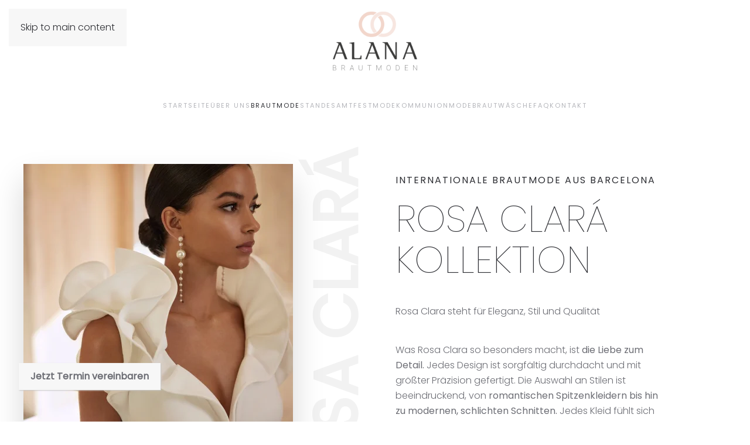

--- FILE ---
content_type: text/html; charset=utf-8
request_url: https://www.alana-brautmoden.de/brautmode/rosa-clara?40
body_size: 16554
content:
<!DOCTYPE html>
<html prefix="og: http://ogp.me/ns#"  lang="de-de" dir="ltr">
    <head>
        <meta name="viewport" content="width=device-width, initial-scale=1">
        <link rel="icon" href="/images/favicon/favicon.png" sizes="any">
                <link rel="icon" href="/images/favicon/favicon.svg" type="image/svg+xml">
                <link rel="apple-touch-icon" href="/images/favicon/apple-touch-icon.png">
        <meta charset="utf-8">
	<meta name="author" content="nils">
	<meta property="og:image:width" content="900">
	<meta property="og:image:height" content="1125">
	<meta property="og:title" content="Rosa Clara Brautmoden-Kollektion">
	<meta property="og:type" content="article">
	<meta property="og:image:url" content="https://www.alana-brautmoden.de/images/bagallery/original/rosa-clara-49.jpg">
	<meta property="og:url" content="?40">
	<meta property="og:description" content="Internationale Brautmode von Rosa Clará aus Barcelona bei Alana Brautmoden in Straßenhaus im Westerwald zwischen Koblenz, Köln und Bonn">
	<meta name="description" content="Internationale Brautmode von Rosa Clará aus Barcelona bei Alana Brautmoden in Straßenhaus im Westerwald zwischen Koblenz, Köln und Bonn">
	<meta name="generator" content="Joomla! - Open Source Content Management">
	<title>Rosa Clara Brautmoden-Kollektion</title>
<link href="/media/vendor/joomla-custom-elements/css/joomla-alert.min.css?0.4.1" rel="stylesheet">
	<link href="/plugins/system/gdpr/assets/css/cookieconsent.min.css?50bcd6" rel="stylesheet">
	<link href="/plugins/system/gdpr/assets/css/jquery.fancybox.min.css?50bcd6" rel="stylesheet">
	<link href="/media/system/css/joomla-fontawesome.min.css?4.5.33" rel="preload" as="style" onload="this.onload=null;this.rel='stylesheet'">
	<link href="/templates/yootheme_child/css/theme.13.css?1767701095" rel="stylesheet">
	<link href="/templates/yootheme_child/css/custom.css?4.5.33" rel="stylesheet">
	<style>div.cc-window.cc-floating{max-width:32em}@media(max-width: 639px){div.cc-window.cc-floating:not(.cc-center){max-width: none}}div.cc-window, span.cc-cookie-settings-toggler, span.cc-cookie-domains-toggler{font-size:16px}div.cc-revoke{font-size:16px}div.cc-settings-label,span.cc-cookie-settings-toggle{font-size:14px}div.cc-window.cc-banner{padding:1em 1.8em}div.cc-window.cc-floating{padding:2em 1.8em}input.cc-cookie-checkbox+span:before, input.cc-cookie-checkbox+span:after{border-radius:1px}div.cc-center,div.cc-floating,div.cc-checkbox-container,div.gdpr-fancybox-container div.fancybox-content,ul.cc-cookie-category-list li,fieldset.cc-service-list-title legend{border-radius:0px}div.cc-window a.cc-btn,span.cc-cookie-settings-toggle{border-radius:0px}</style>
<script type="application/json" class="joomla-script-options new">{"joomla.jtext":{"ERROR":"Fehler","MESSAGE":"Nachricht","NOTICE":"Hinweis","WARNING":"Warnung","JCLOSE":"Schließen","JOK":"OK","JOPEN":"Öffnen"},"system.paths":{"root":"","rootFull":"https:\/\/www.alana-brautmoden.de\/","base":"","baseFull":"https:\/\/www.alana-brautmoden.de\/"},"csrf.token":"9ab17fe4536dc58285d130abaaf2478d"}</script>
	<script src="/media/system/js/core.min.js?a3d8f8"></script>
	<script src="/media/system/js/messages.min.js?9a4811" type="module"></script>
	<script src="/media/vendor/jquery/js/jquery.min.js?3.7.1"></script>
	<script src="/plugins/system/gdpr/assets/js/jquery.fancybox.min.js?50bcd6" defer></script>
	<script src="/plugins/system/gdpr/assets/js/cookieconsent.min.js?50bcd6" defer></script>
	<script src="/plugins/system/gdpr/assets/js/init.js?50bcd6" defer></script>
	<script src="/templates/yootheme/vendor/assets/uikit/dist/js/uikit.min.js?4.5.33"></script>
	<script src="/templates/yootheme/vendor/assets/uikit/dist/js/uikit-icons-fuse.min.js?4.5.33"></script>
	<script src="/templates/yootheme/js/theme.js?4.5.33"></script>
	<script>var gdprConfigurationOptions = { complianceType: 'opt-in',
																			  cookieConsentLifetime: 365,
																			  cookieConsentSamesitePolicy: '',
																			  cookieConsentSecure: 0,
																			  cookieJoomlaSettings: 0,
																			  cookieConsentDomain: '',
																			  cookieConsentPath: '/',
																			  disableFirstReload: 0,
																	  		  blockJoomlaSessionCookie: 1,
																			  blockExternalCookiesDomains: 1,
																			  externalAdvancedBlockingModeCustomAttribute: '',
																			  allowedCookies: '',
																			  blockCookieDefine: 1,
																			  autoAcceptOnNextPage: 1,
																			  revokable: 1,
																			  lawByCountry: 0,
																			  checkboxLawByCountry: 0,
																			  blockPrivacyPolicy: 0,
																			  cacheGeolocationCountry: 1,
																			  countryAcceptReloadTimeout: 1000,
																			  usaCCPARegions: null,
																			  countryEnableReload: 1,
																			  customHasLawCountries: [""],
																			  dismissOnScroll: 0,
																			  dismissOnTimeout: 0,
																			  containerSelector: 'body',
																			  hideOnMobileDevices: 0,
																			  autoFloatingOnMobile: 0,
																			  autoFloatingOnMobileThreshold: 1024,
																			  autoRedirectOnDecline: 0,
																			  autoRedirectOnDeclineLink: '',
																			  showReloadMsg: 0,
																			  showReloadMsgText: 'Applying preferences and reloading the page...',
																			  showConsentID: 0,
																			  defaultClosedToolbar: 0,
																			  toolbarLayout: 'basic',
																			  toolbarTheme: 'block',
																			  toolbarButtonsTheme: 'decline_first',
																			  revocableToolbarTheme: 'basic',
																			  toolbarPosition: 'bottom',
																			  toolbarCenterTheme: 'compact',
																			  revokePosition: 'revoke-top',
																			  toolbarPositionmentType: 1,
																			  positionCenterSimpleBackdrop: 0,
																			  positionCenterBlurEffect: 1,
																			  positionCenterBlurEffectAlwaysFirstVisit: 0,
																			  preventPageScrolling: 0,
																			  popupEffect: 'fade',
																			  popupBackground: '#000000',
																			  popupText: '#ffffff',
																			  popupLink: '#ffffff',
																			  buttonBackground: '#ffffff',
																			  buttonBorder: '#ffffff',
																			  buttonText: '#000000',
																			  highlightOpacity: '100',
																			  highlightBackground: '#333333',
																			  highlightBorder: '#ffffff',
																			  highlightText: '#ffffff',
																			  highlightDismissBackground: '#333333',
																		  	  highlightDismissBorder: '#ffffff',
																		 	  highlightDismissText: '#ffffff',
																			  autocenterRevokableButton: 0,
																			  hideRevokableButton: 0,
																			  hideRevokableButtonOnscroll: 0,
																			  customRevokableButton: 0,
																			  customRevokableButtonAction: 0,
																			  headerText: '<p>Cookies auf dieser Website</p>',
																			  messageText: 'Wir nutzen Cookies um Ihnen das bestmögliche Erlebnis beim Besuch unserer Webseite zu ermöglichen.',
																			  denyMessageEnabled: 0, 
																			  denyMessage: 'Sie haben Cookies abgelehnt. Um die bestmögliche Erfahrung auf dieser Website zu gewährleisten, stimmen Sie bitte der Verwendung von Cookies zu.',
																			  placeholderBlockedResources: 1, 
																			  placeholderBlockedResourcesAction: 'acceptall',
																	  		  placeholderBlockedResourcesText: 'Sie müssen der Verwendung von Cookies zustimmen um diesen Inhalt sehen zu können. Klicken Sie hier, um alle Cookies zu erlauben.',
																			  placeholderIndividualBlockedResourcesText: 'Sie müssen Cookies von {domain} akzeptieren und die Webseite neu laden um diesen Inhalt sehen zu können. Klicken Sie hier, um alle Cookies zu erlauben.',
																			  placeholderIndividualBlockedResourcesAction: 0,
																			  placeholderOnpageUnlock: 0,
																			  scriptsOnpageUnlock: 0,
																			  autoDetectYoutubePoster: 0,
																			  autoDetectYoutubePosterApikey: 'AIzaSyAV_WIyYrUkFV1H8OKFYG8wIK8wVH9c82U',
																			  dismissText: 'Schließen',
																			  allowText: 'Akzeptieren',
																			  denyText: 'Ablehnen',
																			  cookiePolicyLinkText: 'Cookie-Richtlinie',
																			  cookiePolicyLink: '/cookies',
																			  cookiePolicyRevocableTabText: 'Cookie Hinweis',
																			  cookiePolicyRevocableTabIcon: 'text',
																			  cookiePolicyRevocableTabIconCustom: '',
																			  privacyPolicyLinkText: 'Datenschutzerklärung',
																			  privacyPolicyLink: '/datenschutz',
																			  googleCMPTemplate: 0,
																			  enableGdprBulkConsent: 0,
																			  displayBulkConsentDomains: 0,
																			  bulkConsentDomains: [""],
																			  enableCustomScriptExecGeneric: 0,
																			  customScriptExecGeneric: '',
																			  categoriesCheckboxTemplate: 'cc-checkboxes-light',
																			  toggleCookieSettings: 0,
																			  toggleCookieSettingsLinkedView: 0,
																			  toggleCookieSettingsButtonsArea: 0,
 																			  toggleCookieSettingsLinkedViewSefLink: '/component/gdpr/',
																	  		  toggleCookieSettingsText: '<span class="cc-cookie-settings-toggle">Einstellungen <span class="cc-cookie-settings-toggler">&#x25EE</span></span>',
																			  toggleCookieSettingsButtonBackground: '#333333',
																			  toggleCookieSettingsButtonBorder: '#ffffff',
																			  toggleCookieSettingsButtonText: '#ffffff',
																			  showLinks: 1,
																			  blankLinks: '_blank',
																			  autoOpenPrivacyPolicy: 0,
																			  openAlwaysDeclined: 0,
																			  cookieSettingsLabel: 'Cookies erlauben:',
															  				  cookieSettingsDesc: 'Wählen Sie aus, welche Cookies sie akzeptieren oder deaktivieren möchten. Klicken Sie auf den Namen für mehr Informationen.',
																			  cookieCategory1Enable: 1,
																			  cookieCategory1Name: 'Notwendig',
																			  cookieCategory1Locked: 1,
																			  cookieCategory2Enable: 1,
																			  cookieCategory2Name: 'Einstellungen',
																			  cookieCategory2Locked: 0,
																			  cookieCategory3Enable: 0,
																			  cookieCategory3Name: 'Statistiken',
																			  cookieCategory3Locked: 0,
																			  cookieCategory4Enable: 1,
																			  cookieCategory4Name: 'Marketing',
																			  cookieCategory4Locked: 0,
																			  cookieCategoriesDescriptions: {},
																			  alwaysReloadAfterCategoriesChange: 0,
																			  preserveLockedCategories: 0,
																			  declineButtonBehavior: 'hard',
																			  blockCheckedCategoriesByDefault: 0,
																			  reloadOnfirstDeclineall: 0,
																			  trackExistingCheckboxSelectors: '',
															  		  		  trackExistingCheckboxConsentLogsFormfields: 'name,email,subject,message',
																			  allowallShowbutton: 1,
																			  allowallText: 'Alle Cookies akzeptieren',
																			  allowallButtonBackground: '#16961d',
																			  allowallButtonBorder: '#16961d',
																			  allowallButtonText: '#ffffff',
																			  allowallButtonTimingAjax: 'fast',
																			  includeAcceptButton: 0,
																			  includeDenyButton: 0,
																			  trackConsentDate: 0,
																			  execCustomScriptsOnce: 1,
																			  optoutIndividualResources: 1,
																			  blockIndividualResourcesServerside: 0,
																			  disableSwitchersOptoutCategory: 0,
																			  autoAcceptCategories: 0,
																			  allowallIndividualResources: 1,
																			  blockLocalStorage: 0,
																			  blockSessionStorage: 0,
																			  externalAdvancedBlockingModeTags: 'iframe,script,img,source',
																			  enableCustomScriptExecCategory1: 0,
																			  customScriptExecCategory1: '',
																			  enableCustomScriptExecCategory2: 0,
																			  customScriptExecCategory2: '',
																			  enableCustomScriptExecCategory3: 0,
																			  customScriptExecCategory3: '',
																			  enableCustomScriptExecCategory4: 0,
																			  customScriptExecCategory4: '',
																			  enableCustomDeclineScriptExecCategory1: 0,
																			  customScriptDeclineExecCategory1: '',
																			  enableCustomDeclineScriptExecCategory2: 0,
																			  customScriptDeclineExecCategory2: '',
																			  enableCustomDeclineScriptExecCategory3: 0,
																			  customScriptDeclineExecCategory3: '',
																			  enableCustomDeclineScriptExecCategory4: 0,
																			  customScriptDeclineExecCategory4: '',
																			  enableCMPPreferences: 0,
																			  enableGTMEventsPreferences: 0,
																			  enableCMPStatistics: 0,
																			  enableGTMEventsStatistics: 0,
																			  enableCMPAds: 0,
																			  enableUETAds: 0,
																			  enableGTMEventsAds: 0,
																			  enableClarityAnalytics: 0,
                                                                              enableClarityAds: 0,
																			  debugMode: 0
																		};var gdpr_ajax_livesite='https://www.alana-brautmoden.de/';var gdpr_enable_log_cookie_consent=1;</script>
	<script>var gdprUseCookieCategories=1;var gdpr_ajaxendpoint_cookie_category_desc='https://www.alana-brautmoden.de/index.php?option=com_gdpr&task=user.getCookieCategoryDescription&format=raw';</script>
	<script>var gdprCookieCategoryDisabled2=1;</script>
	<script>var gdprCookieCategoryDisabled3=1;</script>
	<script>var gdprCookieCategoryDisabled4=1;</script>
	<script>var gdprJSessCook='ca610ca2cd3a8784316777d310430ac9';var gdprJSessVal='rolom7jf6931jtrld74meh3ms7';var gdprJAdminSessCook='4dd588fd68dcc8da46831149e163fa84';var gdprPropagateCategoriesSession=1;var gdprAlwaysPropagateCategoriesSession=1;var gdprAlwaysCheckCategoriesSession=0;</script>
	<script>var gdprFancyboxWidth=700;var gdprFancyboxHeight=800;var gdprCloseText='Schließen';</script>
	<script type="application/ld+json">{"@context":"https://schema.org","@graph":[{"@type":"Organization","@id":"https://www.alana-brautmoden.de/#/schema/Organization/base","name":"Alana Brautmoden","url":"https://www.alana-brautmoden.de/"},{"@type":"WebSite","@id":"https://www.alana-brautmoden.de/#/schema/WebSite/base","url":"https://www.alana-brautmoden.de/","name":"Alana Brautmoden","publisher":{"@id":"https://www.alana-brautmoden.de/#/schema/Organization/base"}},{"@type":"WebPage","@id":"https://www.alana-brautmoden.de/#/schema/WebPage/base","url":"https://www.alana-brautmoden.de/brautmode/rosa-clara?40","name":"Rosa Clara Brautmoden-Kollektion","description":"Internationale Brautmode von Rosa Clará aus Barcelona bei Alana Brautmoden in Straßenhaus im Westerwald zwischen Koblenz, Köln und Bonn","isPartOf":{"@id":"https://www.alana-brautmoden.de/#/schema/WebSite/base"},"about":{"@id":"https://www.alana-brautmoden.de/#/schema/Organization/base"},"inLanguage":"de-DE"},{"@type":"Article","@id":"https://www.alana-brautmoden.de/#/schema/com_content/article/26","name":"Rosa Clará","headline":"Rosa Clará","inLanguage":"de-DE","isPartOf":{"@id":"https://www.alana-brautmoden.de/#/schema/WebPage/base"}}]}</script>
	<script>window.yootheme ||= {}; var $theme = yootheme.theme = {"i18n":{"close":{"label":"Schlie\u00dfen"},"totop":{"label":"Zur\u00fcck nach oben"},"marker":{"label":"\u00d6ffnen"},"navbarToggleIcon":{"label":"Men\u00fc \u00f6ffnen"},"paginationPrevious":{"label":"Vorherige Seite"},"paginationNext":{"label":"N\u00e4chste Seite"},"searchIcon":{"toggle":"Suche \u00f6ffnen","submit":"Suche ausf\u00fchren"},"slider":{"next":"N\u00e4chste Folie","previous":"Vorherige Folie","slideX":"Folie %s","slideLabel":"%s von %s"},"slideshow":{"next":"N\u00e4chste Folie","previous":"Vorherige Folie","slideX":"Folie %s","slideLabel":"%s von %s"},"lightboxPanel":{"next":"N\u00e4chste Folie","previous":"Vorherige Folie","slideLabel":"%s von %s","close":"Schlie\u00dfen"}}};</script>
	<script>/*
UIkit.util.ready(function () {
      UIkit.sticky('.tm-header', {media: 768, showOnUp: false, animation: 'uk-animation-slide-top', clsActive: 'uk-navbar-sticky'});
  });

*/
<!-- Google Tag Manager -->
(function(w,d,s,l,i){w[l]=w[l]||[];w[l].push({'gtm.start':

new Date().getTime(),event:'gtm.js'});var f=d.getElementsByTagName(s)[0],

j=d.createElement(s),dl=l!='dataLayer'?'&l='+l:'';j.async=true;j.src=

'https://www./gtm.js?id='+i+dl;f.parentNode.insertBefore(j,f);

})(window,document,'script','dataLayer','GTM-N4XZ74CB');
<!-- End Google Tag Manager --></script>

    <script src="/media/vendor/jquery/js/jquery.min.js"></script><script>var JUri = "https://www.alana-brautmoden.de/", gallery_image_path="images"</script><script src="https://www.alana-brautmoden.de/components/com_bagallery/libraries/modal/ba_modal.js?2.4.0"></script><link rel="stylesheet" href="https://www.alana-brautmoden.de/components/com_bagallery/assets/css/ba-style.css?2.4.0"><link rel="stylesheet" href="https://www.alana-brautmoden.de/components/com_bagallery/assets/css/ba-effects.css?2.4.0"><script src="https://www.alana-brautmoden.de/components/com_bagallery/libraries/ba_isotope/ba_isotope.js?2.4.0"></script><script src="https://www.alana-brautmoden.de/components/com_bagallery/libraries/lazyload/jquery.lazyload.min.js?2.4.0"></script><script src="https://www.alana-brautmoden.de/components/com_bagallery/assets/js/ba-gallery.js?2.4.0"></script>
</head>
    <body class="">

        <div class="uk-hidden-visually uk-notification uk-notification-top-left uk-width-auto">
            <div class="uk-notification-message">
                <a href="#tm-main">Skip to main content</a>
            </div>
        </div>
		
		 
<div class="uk-panel" id="module-123">

    
    
<div class="uk-margin-remove-last-child custom" ><p id="topbarlogo" class="text-center"><a href="/"><img src="/images/bilder/logo-alana-brautmoden.png" alt="Alana Brautmoden Logo" width="1407" height="983" /></a></p></div>

</div>

    
        
        
        <div class="tm-page">

                        


<header class="tm-header-mobile uk-hidden@m">


        <div uk-sticky cls-active="uk-navbar-sticky" sel-target=".uk-navbar-container">
    
        <div class="uk-navbar-container">

            <div class="uk-container uk-container-expand">
                <nav class="uk-navbar" uk-navbar="{&quot;align&quot;:&quot;left&quot;,&quot;container&quot;:&quot;.tm-header-mobile &gt; [uk-sticky]&quot;,&quot;boundary&quot;:&quot;.tm-header-mobile .uk-navbar-container&quot;}">

                    
                                        <div class="uk-navbar-center">

                                                    <a href="https://www.alana-brautmoden.de/" aria-label="Zurück zur Startseite" class="uk-logo uk-navbar-item">
    <picture>
<source type="image/webp" srcset="/templates/yootheme/cache/f5/Alana%20Brautmoden%20Logo_final_pos-f50d3334.webp 79w, /templates/yootheme/cache/c5/Alana%20Brautmoden%20Logo_final_pos-c5d3637e.webp 158w" sizes="(min-width: 79px) 79px">
<img alt loading="eager" src="/templates/yootheme/cache/56/Alana%20Brautmoden%20Logo_final_pos-563e116c.png" width="79" height="55">
</picture></a>
                        
                        
                    </div>
                    
                                        <div class="uk-navbar-right">

                        
                                                    <a uk-toggle href="#tm-dialog-mobile" class="uk-navbar-toggle">

        
        <div uk-navbar-toggle-icon></div>

        
    </a>
                        
                    </div>
                    
                </nav>
            </div>

        </div>

        </div>
    



        <div id="tm-dialog-mobile" uk-offcanvas="container: true; overlay: true" mode="slide" flip>
        <div class="uk-offcanvas-bar uk-flex uk-flex-column">

                        <button class="uk-offcanvas-close uk-close-large" type="button" uk-close uk-toggle="cls: uk-close-large; mode: media; media: @s"></button>
            
                        <div class="uk-margin-auto-bottom">
                
<div class="uk-panel" id="module-menu-dialog-mobile">

    
    
<ul class="uk-nav uk-nav-default" uk-scrollspy-nav="closest: li; scroll: true;">
    
	<li class="item-101"><a href="/">Startseite</a></li>
	<li class="item-163"><a href="/ueber-uns">Über Uns</a></li>
	<li class="item-161 uk-active uk-parent"><a href="/brautmode">Brautmode</a>
	<ul class="uk-nav-sub">

		<li class="item-193 uk-active"><a href="/brautmode/rosa-clara">Rosa Clará</a></li>
		<li class="item-206"><a href="/brautmode/alma">Alma</a></li>
		<li class="item-322"><a href="/brautmode/luna-novias">Luna Novias</a></li>
		<li class="item-396"><a href="/brautmode/aire">Aire</a></li>
		<li class="item-321"><a href="/brautmode/adriana-alier">Adriana Alier</a></li>
		<li class="item-416"><a href="/brautmode/abella">Abella</a></li>
		<li class="item-417"><a href="/brautmode/madison-james">Madison James</a></li>
		<li class="item-194"><a href="/brautmode/modeca">Modeca</a></li>
		<li class="item-204"><a href="/brautmode/enzoani">Enzoani</a></li>
		<li class="item-205"><a href="/brautmode/white-one">White One</a></li>
		<li class="item-207"><a href="/brautmode/lina-becker">Lina Becker</a></li>
		<li class="item-223"><a href="/brautmode/dominiss">Dominiss</a></li>
		<li class="item-224"><a href="/brautmode/libelle">Libelle</a></li>
		<li class="item-222"><a href="/brautmode/i-am-yours">I Am Yours</a></li>
		<li class="item-195"><a href="/brautmode/malee">Malee</a></li></ul></li>
	<li class="item-347"><a href="/standesamt">Standesamt</a></li>
	<li class="item-216"><a href="/festmode">Festmode</a></li>
	<li class="item-162"><a href="/kommunionmode">Kommunionmode</a></li>
	<li class="item-160"><a href="/brautwaesche">Brautwäsche</a></li>
	<li class="item-164"><a href="/faq">FAQ</a></li>
	<li class="item-201"><a href="/#kontakt">Kontakt</a></li></ul>

</div>

            </div>
            
            
        </div>
    </div>
    
    
    

</header>




<header class="tm-header uk-visible@m">



        <div uk-sticky media="@m" cls-active="uk-navbar-sticky" sel-target=".uk-navbar-container">
    
        <div class="uk-navbar-container">

            <div class="uk-container">
                <nav class="uk-navbar" uk-navbar="{&quot;align&quot;:&quot;left&quot;,&quot;container&quot;:&quot;.tm-header &gt; [uk-sticky]&quot;,&quot;boundary&quot;:&quot;.tm-header .uk-navbar-container&quot;}">

                                        <div class="uk-navbar-left">

                                                    <a href="https://www.alana-brautmoden.de/" aria-label="Zurück zur Startseite" class="uk-logo uk-navbar-item">
    <picture>
<source type="image/webp" srcset="/templates/yootheme/cache/73/logo-alana-brautmoden-7392a6c8.webp 150w, /templates/yootheme/cache/f3/logo-alana-brautmoden-f37283ab.webp 300w" sizes="(min-width: 150px) 150px">
<img alt loading="eager" src="/templates/yootheme/cache/ef/logo-alana-brautmoden-ef98ff51.png" width="150" height="108">
</picture></a>
                        
                        
                        
                    </div>
                    
                                        <div class="uk-navbar-center">

                        
                                                    
<ul class="uk-navbar-nav" uk-scrollspy-nav="closest: li; scroll: true; target: &gt; * &gt; a[href];">
    
	<li class="item-101"><a href="/">Startseite</a></li>
	<li class="item-163"><a href="/ueber-uns">Über Uns</a></li>
	<li class="item-161 uk-active uk-parent"><a href="/brautmode">Brautmode</a>
	<div class="uk-drop uk-navbar-dropdown"><div><ul class="uk-nav uk-navbar-dropdown-nav">

		<li class="item-193 uk-active"><a href="/brautmode/rosa-clara">Rosa Clará</a></li>
		<li class="item-206"><a href="/brautmode/alma">Alma</a></li>
		<li class="item-322"><a href="/brautmode/luna-novias">Luna Novias</a></li>
		<li class="item-396"><a href="/brautmode/aire">Aire</a></li>
		<li class="item-321"><a href="/brautmode/adriana-alier">Adriana Alier</a></li>
		<li class="item-416"><a href="/brautmode/abella">Abella</a></li>
		<li class="item-417"><a href="/brautmode/madison-james">Madison James</a></li>
		<li class="item-194"><a href="/brautmode/modeca">Modeca</a></li>
		<li class="item-204"><a href="/brautmode/enzoani">Enzoani</a></li>
		<li class="item-205"><a href="/brautmode/white-one">White One</a></li>
		<li class="item-207"><a href="/brautmode/lina-becker">Lina Becker</a></li>
		<li class="item-223"><a href="/brautmode/dominiss">Dominiss</a></li>
		<li class="item-224"><a href="/brautmode/libelle">Libelle</a></li>
		<li class="item-222"><a href="/brautmode/i-am-yours">I Am Yours</a></li>
		<li class="item-195"><a href="/brautmode/malee">Malee</a></li></ul></div></div></li>
	<li class="item-347"><a href="/standesamt">Standesamt</a></li>
	<li class="item-216"><a href="/festmode">Festmode</a></li>
	<li class="item-162"><a href="/kommunionmode">Kommunionmode</a></li>
	<li class="item-160"><a href="/brautwaesche">Brautwäsche</a></li>
	<li class="item-164"><a href="/faq">FAQ</a></li>
	<li class="item-201"><a href="/#kontakt">Kontakt</a></li></ul>

                        
                    </div>
                    
                    
                </nav>
            </div>

        </div>

        </div>
    







</header>

            
            

            <main id="tm-main" >

                
                <div id="system-message-container" aria-live="polite"></div>

                <!-- Builder #template-uBpUehvn -->
<div class="uk-section-default uk-section uk-section-small" uk-scrollspy="target: [uk-scrollspy-class]; cls: uk-animation-fade; delay: false;">
    
        
        
        
            
                                <div class="uk-container uk-container-large">                
                    <div class="uk-grid tm-grid-expand uk-grid-large uk-margin" uk-grid>
<div class="uk-grid-item-match uk-flex-middle uk-width-1-2@m">
    
        
            
            
                        <div class="uk-panel uk-width-1-1">            
                
                    
<h2 class="uk-heading-small uk-margin uk-width-xlarge@m uk-text-left@m uk-text-center" id="headline-vert" uk-scrollspy-class>        Rosa Clará    </h2>
<div class="uk-margin uk-text-left@m uk-text-center" id="kollektion-bild" uk-scrollspy-class>
        <picture>
<source type="image/webp" srcset="/templates/yootheme/cache/f3/rosa-clara-1-f3cbb7bd.webp 460w, /templates/yootheme/cache/64/rosa-clara-1-644107fe.webp 768w, /templates/yootheme/cache/eb/rosa-clara-1-ebe03216.webp 920w" sizes="(min-width: 460px) 460px">
<img src="/templates/yootheme/cache/3d/rosa-clara-1-3d5a80ca.jpeg" width="460" height="575" class="el-image uk-box-shadow-xlarge" alt loading="eager">
</picture>    
    
</div>
                
                        </div>            
        
    
</div>
<div class="uk-grid-item-match uk-flex-middle uk-width-1-2@m">
    
        
            
            
                        <div class="uk-panel uk-width-1-1">            
                
                    
<h2 class="uk-h5 uk-width-large@m uk-text-left@m uk-text-center" uk-scrollspy-class>        Internationale Brautmode aus Barcelona    </h2>
<h1 class="uk-heading-medium uk-margin uk-width-xlarge@m uk-text-left@m uk-text-center" uk-scrollspy-class>        Rosa Clará Kollektion    </h1><div class="uk-panel uk-margin-medium uk-width-large@m uk-text-left@m uk-text-center" uk-scrollspy-class>Rosa Clara steht für Eleganz, Stil und Qualität</div><div class="uk-panel uk-margin-medium uk-width-large@m uk-text-left@m uk-text-center" uk-scrollspy-class><p>Was Rosa Clara so besonders macht, ist <strong>die Liebe zum Detail.</strong> Jedes Design ist sorgfältig durchdacht und mit größter Präzision gefertigt. Die Auswahl an Stilen ist beeindruckend, von <strong>romantischen Spitzenkleidern bis hin zu modernen, schlichten Schnitten.</strong> Jedes Kleid fühlt sich<strong> luxuriös</strong> an und sorgt dafür, dass Du Dich an Deinem großen Tag einfach fantastisch fühlst. Die Schnitte sind perfekt angepasst, um die Vorzüge Deiner Figur zu betonen und Dich strahlen zu lassen.</p></div>
                
                        </div>            
        
    
</div></div>
                                </div>                
            
        
    
</div>
<div class="uk-section-default uk-section">
    
        
        
        
            
                                <div class="uk-container">                
                    <div class="uk-grid tm-grid-expand uk-grid-margin" uk-grid>
<div class="uk-width-1-5@m">
    
        
            
            
            
                
                    
                
            
        
    
</div>
<div class="uk-width-1-5@m">
    
        
            
            
            
                
                    
                
            
        
    
</div></div>
                                </div>                
            
        
    
</div>
<div id="team" class="uk-section-default uk-section" uk-scrollspy="target: [uk-scrollspy-class]; cls: uk-animation-fade; delay: false;">
    
        
        
        
            
                                <div class="uk-container uk-container-expand">                
                    <div class="uk-margin-xlarge uk-container uk-container-small"><div class="uk-grid tm-grid-expand uk-child-width-1-1">
<div class="uk-width-1-1@m">
    
        
            
            
            
                
                    <div uk-scrollspy-class><div class='ba-gallery' data-gallery='1' style="--modal-background-color:rgba(0, 0, 0, 0.9); --modal-title-color: #ffffff; --modal-icons-color: #ffffff;"><div class="modal-scrollable" style="display:none; --modal-background-color: rgba(0, 0, 0, 0.9);"><div class="ba-modal gallery-modal ba-gallery-fade-animation" style="display:none"><div class="ba-modal-header row-fluid"><div class="ba-modal-title"><h3 class="modal-title" style="color:#ffffff;"></h3></div><div class="ba-center-icons"></div><div class="ba-right-icons"><div class="header-icons"><i class="ba-icon-close zmdi zmdi-close" style="color:#ffffff"></i></div></div></div><div class="ba-modal-body active" style="--modal-body-color: #ffffff"><div class="modal-image"></div><div class="description-wrapper"><div class="modal-description"></div></div></div></div><input type='hidden' class='lightbox-options' value='{"lightbox_border":"#ffffff","lightbox_bg":"#000000","lightbox_bg_transparency":"0.9","display_likes":"0","display_header":1,"display_zoom":0,"lightbox_display_title":"1","lightbox_width":"45","auto_resize":1,"disable_lightbox":0,"twitter_share":0,"odnoklassniki_share":0,"description_position":"below","facebook_share":0,"pinterest_share":0,"slide_amimation":"ba-gallery-fade-animation","linkedin_share":0,"vkontakte_share":0,"display_download":0,"enable_alias":1,"display_fullscreen":0,"header_icons_color":"#ffffff"}'><div class="modal-nav" style="display:none"><i class="ba-left-action zmdi zmdi-chevron-left" style="color:#ffffff; background-color:rgba(0,0,0,0)"></i><i class="ba-right-action zmdi zmdi-chevron-right" style="color:#ffffff; background-color:rgba(0,0,0,0)"></i></div></div><div class="ba-gallery-row-wrapper"><div class='ba-gallery-content-wrapper'><div class='ba-gallery-content'><div class='row-fluid'><div class='span12 ba-gallery-grid css-style-1' style='--background-color: rgba(0, 0, 0, 0.75); --title-color: #ffffff; --description-color: #ffffff; --category-color: #ffffff; --title-size: 18px; --title-weight: bold; --title-text-align: left; --description-size: 12px; --description-weight: normal; --description-text-align: left; --category-size: 14px; --category-weight: normal; --category-text-align: left;'><div class='ba-gallery-items category-0 category-1' style='display: none;'><span data-href='https://www.alana-brautmoden.de/brautmode/rosa-clara?3755' class='ba-gallery-image-link'></span><div class='ba-image'><img src='https://www.alana-brautmoden.de/images/bagallery/gallery-1/thumbnail/category-1/8a-1a40_ombra_rosa_clara_1.jpg?1751539759' data-width="408" data-height="510" alt=''><div class='ba-caption'><div class='ba-caption-content'></div></div><textarea style='display: none !important;' class='image-id' data-id='ba-image-3755'>{"id":3755,"form_id":1,"category":"category-1","name":"8a-1a40_ombra_rosa_clara_1.jpg","path":"images\/bagallery\/original\/8a-1a40_ombra_rosa_clara_1.jpg","url":"https:\/\/www.alana-brautmoden.de\/images\/bagallery\/original\/8a-1a40_ombra_rosa_clara_1.jpg","thumbnail_url":"\/images\/bagallery\/gallery-1\/thumbnail\/category-1\/8a-1a40_ombra_rosa_clara_1.jpg","title":"","short":"","alt":"","description":"","link":"","video":"","settings":null,"likes":0,"imageId":"148","target":"blank","lightboxUrl":"","watermark_name":"8a-1a40_ombra_rosa_clara_1.jpg","hideInAll":0,"suffix":""}</textarea></div></div><div class='ba-gallery-items category-0 category-1' style='display: none;'><span data-href='https://www.alana-brautmoden.de/brautmode/rosa-clara?3756' class='ba-gallery-image-link'></span><div class='ba-image'><img src='https://www.alana-brautmoden.de/images/bagallery/gallery-1/thumbnail/category-1/8a-1a40_ombra_rosa_clara_2.jpg?1751539759' data-width="408" data-height="510" alt=''><div class='ba-caption'><div class='ba-caption-content'></div></div><textarea style='display: none !important;' class='image-id' data-id='ba-image-3756'>{"id":3756,"form_id":1,"category":"category-1","name":"8a-1a40_ombra_rosa_clara_2.jpg","path":"images\/bagallery\/original\/8a-1a40_ombra_rosa_clara_2.jpg","url":"https:\/\/www.alana-brautmoden.de\/images\/bagallery\/original\/8a-1a40_ombra_rosa_clara_2.jpg","thumbnail_url":"\/images\/bagallery\/gallery-1\/thumbnail\/category-1\/8a-1a40_ombra_rosa_clara_2.jpg","title":"","short":"","alt":"","description":"","link":"","video":"","settings":null,"likes":0,"imageId":"147","target":"blank","lightboxUrl":"","watermark_name":"8a-1a40_ombra_rosa_clara_2.jpg","hideInAll":0,"suffix":""}</textarea></div></div><div class='ba-gallery-items category-0 category-1' style='display: none;'><span data-href='https://www.alana-brautmoden.de/brautmode/rosa-clara?3757' class='ba-gallery-image-link'></span><div class='ba-image'><img src='https://www.alana-brautmoden.de/images/bagallery/gallery-1/thumbnail/category-1/8a-1a40_ombra_rosa_clara_3.jpg?1751539759' data-width="408" data-height="510" alt=''><div class='ba-caption'><div class='ba-caption-content'></div></div><textarea style='display: none !important;' class='image-id' data-id='ba-image-3757'>{"id":3757,"form_id":1,"category":"category-1","name":"8a-1a40_ombra_rosa_clara_3.jpg","path":"images\/bagallery\/original\/8a-1a40_ombra_rosa_clara_3.jpg","url":"https:\/\/www.alana-brautmoden.de\/images\/bagallery\/original\/8a-1a40_ombra_rosa_clara_3.jpg","thumbnail_url":"\/images\/bagallery\/gallery-1\/thumbnail\/category-1\/8a-1a40_ombra_rosa_clara_3.jpg","title":"","short":"","alt":"","description":"","link":"","video":"","settings":null,"likes":0,"imageId":"149","target":"blank","lightboxUrl":"","watermark_name":"8a-1a40_ombra_rosa_clara_3.jpg","hideInAll":0,"suffix":""}</textarea></div></div><div class='ba-gallery-items category-0 category-1' style='display: none;'><span data-href='https://www.alana-brautmoden.de/brautmode/rosa-clara?3758' class='ba-gallery-image-link'></span><div class='ba-image'><img src='https://www.alana-brautmoden.de/images/bagallery/gallery-1/thumbnail/category-1/8a-1a40_ombra_rosa_clara_4.jpg?1751539759' data-width="408" data-height="510" alt=''><div class='ba-caption'><div class='ba-caption-content'></div></div><textarea style='display: none !important;' class='image-id' data-id='ba-image-3758'>{"id":3758,"form_id":1,"category":"category-1","name":"8a-1a40_ombra_rosa_clara_4.jpg","path":"images\/bagallery\/original\/8a-1a40_ombra_rosa_clara_4.jpg","url":"https:\/\/www.alana-brautmoden.de\/images\/bagallery\/original\/8a-1a40_ombra_rosa_clara_4.jpg","thumbnail_url":"\/images\/bagallery\/gallery-1\/thumbnail\/category-1\/8a-1a40_ombra_rosa_clara_4.jpg","title":"","short":"","alt":"","description":"","link":"","video":"","settings":null,"likes":0,"imageId":"146","target":"blank","lightboxUrl":"","watermark_name":"8a-1a40_ombra_rosa_clara_4.jpg","hideInAll":0,"suffix":""}</textarea></div></div><div class='ba-gallery-items category-0 category-1' style='display: none;'><span data-href='https://www.alana-brautmoden.de/brautmode/rosa-clara?3759' class='ba-gallery-image-link'></span><div class='ba-image'><img src='https://www.alana-brautmoden.de/images/bagallery/gallery-1/thumbnail/category-1/8a-1a44_onasis_rosa_clara_1.jpg?1751539759' data-width="408" data-height="510" alt=''><div class='ba-caption'><div class='ba-caption-content'></div></div><textarea style='display: none !important;' class='image-id' data-id='ba-image-3759'>{"id":3759,"form_id":1,"category":"category-1","name":"8a-1a44_onasis_rosa_clara_1.jpg","path":"images\/bagallery\/original\/8a-1a44_onasis_rosa_clara_1.jpg","url":"https:\/\/www.alana-brautmoden.de\/images\/bagallery\/original\/8a-1a44_onasis_rosa_clara_1.jpg","thumbnail_url":"\/images\/bagallery\/gallery-1\/thumbnail\/category-1\/8a-1a44_onasis_rosa_clara_1.jpg","title":"","short":"","alt":"","description":"","link":"","video":"","settings":null,"likes":0,"imageId":"145","target":"blank","lightboxUrl":"","watermark_name":"8a-1a44_onasis_rosa_clara_1.jpg","hideInAll":0,"suffix":""}</textarea></div></div><div class='ba-gallery-items category-0 category-1' style='display: none;'><span data-href='https://www.alana-brautmoden.de/brautmode/rosa-clara?3760' class='ba-gallery-image-link'></span><div class='ba-image'><img src='https://www.alana-brautmoden.de/images/bagallery/gallery-1/thumbnail/category-1/8a-1a44_onasis_rosa_clara_2.jpg?1751539759' data-width="408" data-height="510" alt=''><div class='ba-caption'><div class='ba-caption-content'></div></div><textarea style='display: none !important;' class='image-id' data-id='ba-image-3760'>{"id":3760,"form_id":1,"category":"category-1","name":"8a-1a44_onasis_rosa_clara_2.jpg","path":"images\/bagallery\/original\/8a-1a44_onasis_rosa_clara_2.jpg","url":"https:\/\/www.alana-brautmoden.de\/images\/bagallery\/original\/8a-1a44_onasis_rosa_clara_2.jpg","thumbnail_url":"\/images\/bagallery\/gallery-1\/thumbnail\/category-1\/8a-1a44_onasis_rosa_clara_2.jpg","title":"","short":"","alt":"","description":"","link":"","video":"","settings":null,"likes":0,"imageId":"144","target":"blank","lightboxUrl":"","watermark_name":"8a-1a44_onasis_rosa_clara_2.jpg","hideInAll":0,"suffix":""}</textarea></div></div><div class='ba-gallery-items category-0 category-1' style='display: none;'><span data-href='https://www.alana-brautmoden.de/brautmode/rosa-clara?3761' class='ba-gallery-image-link'></span><div class='ba-image'><img src='https://www.alana-brautmoden.de/images/bagallery/gallery-1/thumbnail/category-1/8a-1a44_onasis_rosa_clara_3.jpg?1751539759' data-width="408" data-height="510" alt=''><div class='ba-caption'><div class='ba-caption-content'></div></div><textarea style='display: none !important;' class='image-id' data-id='ba-image-3761'>{"id":3761,"form_id":1,"category":"category-1","name":"8a-1a44_onasis_rosa_clara_3.jpg","path":"images\/bagallery\/original\/8a-1a44_onasis_rosa_clara_3.jpg","url":"https:\/\/www.alana-brautmoden.de\/images\/bagallery\/original\/8a-1a44_onasis_rosa_clara_3.jpg","thumbnail_url":"\/images\/bagallery\/gallery-1\/thumbnail\/category-1\/8a-1a44_onasis_rosa_clara_3.jpg","title":"","short":"","alt":"","description":"","link":"","video":"","settings":null,"likes":0,"imageId":"143","target":"blank","lightboxUrl":"","watermark_name":"8a-1a44_onasis_rosa_clara_3.jpg","hideInAll":0,"suffix":""}</textarea></div></div><div class='ba-gallery-items category-0 category-1' style='display: none;'><span data-href='https://www.alana-brautmoden.de/brautmode/rosa-clara?3762' class='ba-gallery-image-link'></span><div class='ba-image'><img src='https://www.alana-brautmoden.de/images/bagallery/gallery-1/thumbnail/category-1/8a-1e21_xenia_rosa_clara_1.jpg?1751539759' data-width="408" data-height="510" alt=''><div class='ba-caption'><div class='ba-caption-content'></div></div><textarea style='display: none !important;' class='image-id' data-id='ba-image-3762'>{"id":3762,"form_id":1,"category":"category-1","name":"8a-1e21_xenia_rosa_clara_1.jpg","path":"images\/bagallery\/original\/8a-1e21_xenia_rosa_clara_1.jpg","url":"https:\/\/www.alana-brautmoden.de\/images\/bagallery\/original\/8a-1e21_xenia_rosa_clara_1.jpg","thumbnail_url":"\/images\/bagallery\/gallery-1\/thumbnail\/category-1\/8a-1e21_xenia_rosa_clara_1.jpg","title":"","short":"","alt":"","description":"","link":"","video":"","settings":null,"likes":0,"imageId":"142","target":"blank","lightboxUrl":"","watermark_name":"8a-1e21_xenia_rosa_clara_1.jpg","hideInAll":0,"suffix":""}</textarea></div></div><div class='ba-gallery-items category-0 category-1' style='display: none;'><span data-href='https://www.alana-brautmoden.de/brautmode/rosa-clara?3763' class='ba-gallery-image-link'></span><div class='ba-image'><img src='https://www.alana-brautmoden.de/images/bagallery/gallery-1/thumbnail/category-1/8a-1e21_xenia_rosa_clara_2.jpg?1751539759' data-width="408" data-height="510" alt=''><div class='ba-caption'><div class='ba-caption-content'></div></div><textarea style='display: none !important;' class='image-id' data-id='ba-image-3763'>{"id":3763,"form_id":1,"category":"category-1","name":"8a-1e21_xenia_rosa_clara_2.jpg","path":"images\/bagallery\/original\/8a-1e21_xenia_rosa_clara_2.jpg","url":"https:\/\/www.alana-brautmoden.de\/images\/bagallery\/original\/8a-1e21_xenia_rosa_clara_2.jpg","thumbnail_url":"\/images\/bagallery\/gallery-1\/thumbnail\/category-1\/8a-1e21_xenia_rosa_clara_2.jpg","title":"","short":"","alt":"","description":"","link":"","video":"","settings":null,"likes":0,"imageId":"141","target":"blank","lightboxUrl":"","watermark_name":"8a-1e21_xenia_rosa_clara_2.jpg","hideInAll":0,"suffix":""}</textarea></div></div><div class='ba-gallery-items category-0 category-1' style='display: none;'><span data-href='https://www.alana-brautmoden.de/brautmode/rosa-clara?3764' class='ba-gallery-image-link'></span><div class='ba-image'><img src='https://www.alana-brautmoden.de/images/bagallery/gallery-1/thumbnail/category-1/8a-1e21_xenia_rosa_clara_3.jpg?1751539759' data-width="408" data-height="510" alt=''><div class='ba-caption'><div class='ba-caption-content'></div></div><textarea style='display: none !important;' class='image-id' data-id='ba-image-3764'>{"id":3764,"form_id":1,"category":"category-1","name":"8a-1e21_xenia_rosa_clara_3.jpg","path":"images\/bagallery\/original\/8a-1e21_xenia_rosa_clara_3.jpg","url":"https:\/\/www.alana-brautmoden.de\/images\/bagallery\/original\/8a-1e21_xenia_rosa_clara_3.jpg","thumbnail_url":"\/images\/bagallery\/gallery-1\/thumbnail\/category-1\/8a-1e21_xenia_rosa_clara_3.jpg","title":"","short":"","alt":"","description":"","link":"","video":"","settings":null,"likes":0,"imageId":"140","target":"blank","lightboxUrl":"","watermark_name":"8a-1e21_xenia_rosa_clara_3.jpg","hideInAll":0,"suffix":""}</textarea></div></div><div class='ba-gallery-items category-0 category-1' style='display: none;'><span data-href='https://www.alana-brautmoden.de/brautmode/rosa-clara?3765' class='ba-gallery-image-link'></span><div class='ba-image'><img src='https://www.alana-brautmoden.de/images/bagallery/gallery-1/thumbnail/category-1/8a-1k02_lanvan_rosa_clara_1.jpg?1751539759' data-width="408" data-height="510" alt=''><div class='ba-caption'><div class='ba-caption-content'></div></div><textarea style='display: none !important;' class='image-id' data-id='ba-image-3765'>{"id":3765,"form_id":1,"category":"category-1","name":"8a-1k02_lanvan_rosa_clara_1.jpg","path":"images\/bagallery\/original\/8a-1k02_lanvan_rosa_clara_1.jpg","url":"https:\/\/www.alana-brautmoden.de\/images\/bagallery\/original\/8a-1k02_lanvan_rosa_clara_1.jpg","thumbnail_url":"\/images\/bagallery\/gallery-1\/thumbnail\/category-1\/8a-1k02_lanvan_rosa_clara_1.jpg","title":"","short":"","alt":"","description":"","link":"","video":"","settings":null,"likes":0,"imageId":"139","target":"blank","lightboxUrl":"","watermark_name":"8a-1k02_lanvan_rosa_clara_1.jpg","hideInAll":0,"suffix":""}</textarea></div></div><div class='ba-gallery-items category-0 category-1' style='display: none;'><span data-href='https://www.alana-brautmoden.de/brautmode/rosa-clara?3766' class='ba-gallery-image-link'></span><div class='ba-image'><img src='https://www.alana-brautmoden.de/images/bagallery/gallery-1/thumbnail/category-1/8a-1k02_lanvan_rosa_clara_2.jpg?1751539759' data-width="408" data-height="510" alt=''><div class='ba-caption'><div class='ba-caption-content'></div></div><textarea style='display: none !important;' class='image-id' data-id='ba-image-3766'>{"id":3766,"form_id":1,"category":"category-1","name":"8a-1k02_lanvan_rosa_clara_2.jpg","path":"images\/bagallery\/original\/8a-1k02_lanvan_rosa_clara_2.jpg","url":"https:\/\/www.alana-brautmoden.de\/images\/bagallery\/original\/8a-1k02_lanvan_rosa_clara_2.jpg","thumbnail_url":"\/images\/bagallery\/gallery-1\/thumbnail\/category-1\/8a-1k02_lanvan_rosa_clara_2.jpg","title":"","short":"","alt":"","description":"","link":"","video":"","settings":null,"likes":0,"imageId":"138","target":"blank","lightboxUrl":"","watermark_name":"8a-1k02_lanvan_rosa_clara_2.jpg","hideInAll":0,"suffix":""}</textarea></div></div><div class='ba-gallery-items category-0 category-1' style='display: none;'><span data-href='https://www.alana-brautmoden.de/brautmode/rosa-clara?3767' class='ba-gallery-image-link'></span><div class='ba-image'><img src='https://www.alana-brautmoden.de/images/bagallery/gallery-1/thumbnail/category-1/8a-1k02_lanvan_rosa_clara_3.jpg?1751539759' data-width="408" data-height="510" alt=''><div class='ba-caption'><div class='ba-caption-content'></div></div><textarea style='display: none !important;' class='image-id' data-id='ba-image-3767'>{"id":3767,"form_id":1,"category":"category-1","name":"8a-1k02_lanvan_rosa_clara_3.jpg","path":"images\/bagallery\/original\/8a-1k02_lanvan_rosa_clara_3.jpg","url":"https:\/\/www.alana-brautmoden.de\/images\/bagallery\/original\/8a-1k02_lanvan_rosa_clara_3.jpg","thumbnail_url":"\/images\/bagallery\/gallery-1\/thumbnail\/category-1\/8a-1k02_lanvan_rosa_clara_3.jpg","title":"","short":"","alt":"","description":"","link":"","video":"","settings":null,"likes":0,"imageId":"137","target":"blank","lightboxUrl":"","watermark_name":"8a-1k02_lanvan_rosa_clara_3.jpg","hideInAll":0,"suffix":""}</textarea></div></div><div class='ba-gallery-items category-0 category-1' style='display: none;'><span data-href='https://www.alana-brautmoden.de/brautmode/rosa-clara?3768' class='ba-gallery-image-link'></span><div class='ba-image'><img src='https://www.alana-brautmoden.de/images/bagallery/gallery-1/thumbnail/category-1/8a-1k07_leona_rosa_clara_1.jpg?1751539759' data-width="408" data-height="510" alt=''><div class='ba-caption'><div class='ba-caption-content'></div></div><textarea style='display: none !important;' class='image-id' data-id='ba-image-3768'>{"id":3768,"form_id":1,"category":"category-1","name":"8a-1k07_leona_rosa_clara_1.jpg","path":"images\/bagallery\/original\/8a-1k07_leona_rosa_clara_1.jpg","url":"https:\/\/www.alana-brautmoden.de\/images\/bagallery\/original\/8a-1k07_leona_rosa_clara_1.jpg","thumbnail_url":"\/images\/bagallery\/gallery-1\/thumbnail\/category-1\/8a-1k07_leona_rosa_clara_1.jpg","title":"","short":"","alt":"","description":"","link":"","video":"","settings":null,"likes":0,"imageId":"136","target":"blank","lightboxUrl":"","watermark_name":"8a-1k07_leona_rosa_clara_1.jpg","hideInAll":0,"suffix":""}</textarea></div></div><div class='ba-gallery-items category-0 category-1' style='display: none;'><span data-href='https://www.alana-brautmoden.de/brautmode/rosa-clara?3769' class='ba-gallery-image-link'></span><div class='ba-image'><img src='https://www.alana-brautmoden.de/images/bagallery/gallery-1/thumbnail/category-1/8a-1k07_leona_rosa_clara_2.jpg?1751539759' data-width="408" data-height="510" alt=''><div class='ba-caption'><div class='ba-caption-content'></div></div><textarea style='display: none !important;' class='image-id' data-id='ba-image-3769'>{"id":3769,"form_id":1,"category":"category-1","name":"8a-1k07_leona_rosa_clara_2.jpg","path":"images\/bagallery\/original\/8a-1k07_leona_rosa_clara_2.jpg","url":"https:\/\/www.alana-brautmoden.de\/images\/bagallery\/original\/8a-1k07_leona_rosa_clara_2.jpg","thumbnail_url":"\/images\/bagallery\/gallery-1\/thumbnail\/category-1\/8a-1k07_leona_rosa_clara_2.jpg","title":"","short":"","alt":"","description":"","link":"","video":"","settings":null,"likes":0,"imageId":"135","target":"blank","lightboxUrl":"","watermark_name":"8a-1k07_leona_rosa_clara_2.jpg","hideInAll":0,"suffix":""}</textarea></div></div><div class='ba-gallery-items category-0 category-1' style='display: none;'><span data-href='https://www.alana-brautmoden.de/brautmode/rosa-clara?3770' class='ba-gallery-image-link'></span><div class='ba-image'><img src='https://www.alana-brautmoden.de/images/bagallery/gallery-1/thumbnail/category-1/8a-1k07_leona_rosa_clara_3.jpg?1751539759' data-width="408" data-height="510" alt=''><div class='ba-caption'><div class='ba-caption-content'></div></div><textarea style='display: none !important;' class='image-id' data-id='ba-image-3770'>{"id":3770,"form_id":1,"category":"category-1","name":"8a-1k07_leona_rosa_clara_3.jpg","path":"images\/bagallery\/original\/8a-1k07_leona_rosa_clara_3.jpg","url":"https:\/\/www.alana-brautmoden.de\/images\/bagallery\/original\/8a-1k07_leona_rosa_clara_3.jpg","thumbnail_url":"\/images\/bagallery\/gallery-1\/thumbnail\/category-1\/8a-1k07_leona_rosa_clara_3.jpg","title":"","short":"","alt":"","description":"","link":"","video":"","settings":null,"likes":0,"imageId":"134","target":"blank","lightboxUrl":"","watermark_name":"8a-1k07_leona_rosa_clara_3.jpg","hideInAll":0,"suffix":""}</textarea></div></div><div class='ba-gallery-items category-0 category-1' style='display: none;'><span data-href='https://www.alana-brautmoden.de/brautmode/rosa-clara?3771' class='ba-gallery-image-link'></span><div class='ba-image'><img src='https://www.alana-brautmoden.de/images/bagallery/gallery-1/thumbnail/category-1/8a-1k20_loren_rosa_clara_1.jpg?1751539759' data-width="408" data-height="510" alt=''><div class='ba-caption'><div class='ba-caption-content'></div></div><textarea style='display: none !important;' class='image-id' data-id='ba-image-3771'>{"id":3771,"form_id":1,"category":"category-1","name":"8a-1k20_loren_rosa_clara_1.jpg","path":"images\/bagallery\/original\/8a-1k20_loren_rosa_clara_1.jpg","url":"https:\/\/www.alana-brautmoden.de\/images\/bagallery\/original\/8a-1k20_loren_rosa_clara_1.jpg","thumbnail_url":"\/images\/bagallery\/gallery-1\/thumbnail\/category-1\/8a-1k20_loren_rosa_clara_1.jpg","title":"","short":"","alt":"","description":"","link":"","video":"","settings":null,"likes":0,"imageId":"133","target":"blank","lightboxUrl":"","watermark_name":"8a-1k20_loren_rosa_clara_1.jpg","hideInAll":0,"suffix":""}</textarea></div></div><div class='ba-gallery-items category-0 category-1' style='display: none;'><span data-href='https://www.alana-brautmoden.de/brautmode/rosa-clara?3772' class='ba-gallery-image-link'></span><div class='ba-image'><img src='https://www.alana-brautmoden.de/images/bagallery/gallery-1/thumbnail/category-1/8a-1k20_loren_rosa_clara_2.jpg?1751539759' data-width="408" data-height="510" alt=''><div class='ba-caption'><div class='ba-caption-content'></div></div><textarea style='display: none !important;' class='image-id' data-id='ba-image-3772'>{"id":3772,"form_id":1,"category":"category-1","name":"8a-1k20_loren_rosa_clara_2.jpg","path":"images\/bagallery\/original\/8a-1k20_loren_rosa_clara_2.jpg","url":"https:\/\/www.alana-brautmoden.de\/images\/bagallery\/original\/8a-1k20_loren_rosa_clara_2.jpg","thumbnail_url":"\/images\/bagallery\/gallery-1\/thumbnail\/category-1\/8a-1k20_loren_rosa_clara_2.jpg","title":"","short":"","alt":"","description":"","link":"","video":"","settings":null,"likes":0,"imageId":"132","target":"blank","lightboxUrl":"","watermark_name":"8a-1k20_loren_rosa_clara_2.jpg","hideInAll":0,"suffix":""}</textarea></div></div><div class='ba-gallery-items category-0 category-1' style='display: none;'><span data-href='https://www.alana-brautmoden.de/brautmode/rosa-clara?3773' class='ba-gallery-image-link'></span><div class='ba-image'><img src='https://www.alana-brautmoden.de/images/bagallery/gallery-1/thumbnail/category-1/8a-1k20_loren_rosa_clara_3.jpg?1751539759' data-width="408" data-height="510" alt=''><div class='ba-caption'><div class='ba-caption-content'></div></div><textarea style='display: none !important;' class='image-id' data-id='ba-image-3773'>{"id":3773,"form_id":1,"category":"category-1","name":"8a-1k20_loren_rosa_clara_3.jpg","path":"images\/bagallery\/original\/8a-1k20_loren_rosa_clara_3.jpg","url":"https:\/\/www.alana-brautmoden.de\/images\/bagallery\/original\/8a-1k20_loren_rosa_clara_3.jpg","thumbnail_url":"\/images\/bagallery\/gallery-1\/thumbnail\/category-1\/8a-1k20_loren_rosa_clara_3.jpg","title":"","short":"","alt":"","description":"","link":"","video":"","settings":null,"likes":0,"imageId":"131","target":"blank","lightboxUrl":"","watermark_name":"8a-1k20_loren_rosa_clara_3.jpg","hideInAll":0,"suffix":""}</textarea></div></div><div class='ba-gallery-items category-0 category-1' style='display: none;'><span data-href='https://www.alana-brautmoden.de/brautmode/rosa-clara?3774' class='ba-gallery-image-link'></span><div class='ba-image'><img src='https://www.alana-brautmoden.de/images/bagallery/gallery-1/thumbnail/category-1/8a-1k20_loren_rosa_clara_4.jpg?1751539759' data-width="408" data-height="510" alt=''><div class='ba-caption'><div class='ba-caption-content'></div></div><textarea style='display: none !important;' class='image-id' data-id='ba-image-3774'>{"id":3774,"form_id":1,"category":"category-1","name":"8a-1k20_loren_rosa_clara_4.jpg","path":"images\/bagallery\/original\/8a-1k20_loren_rosa_clara_4.jpg","url":"https:\/\/www.alana-brautmoden.de\/images\/bagallery\/original\/8a-1k20_loren_rosa_clara_4.jpg","thumbnail_url":"\/images\/bagallery\/gallery-1\/thumbnail\/category-1\/8a-1k20_loren_rosa_clara_4.jpg","title":"","short":"","alt":"","description":"","link":"","video":"","settings":null,"likes":0,"imageId":"130","target":"blank","lightboxUrl":"","watermark_name":"8a-1k20_loren_rosa_clara_4.jpg","hideInAll":0,"suffix":""}</textarea></div></div><div class='ba-gallery-items category-0 category-1' style='display: none;'><span data-href='https://www.alana-brautmoden.de/brautmode/rosa-clara?3775' class='ba-gallery-image-link'></span><div class='ba-image'><img src='https://www.alana-brautmoden.de/images/bagallery/gallery-1/thumbnail/category-1/8a-1k20_loren_rosa_clara_5.jpg?1751539759' data-width="408" data-height="510" alt=''><div class='ba-caption'><div class='ba-caption-content'></div></div><textarea style='display: none !important;' class='image-id' data-id='ba-image-3775'>{"id":3775,"form_id":1,"category":"category-1","name":"8a-1k20_loren_rosa_clara_5.jpg","path":"images\/bagallery\/original\/8a-1k20_loren_rosa_clara_5.jpg","url":"https:\/\/www.alana-brautmoden.de\/images\/bagallery\/original\/8a-1k20_loren_rosa_clara_5.jpg","thumbnail_url":"\/images\/bagallery\/gallery-1\/thumbnail\/category-1\/8a-1k20_loren_rosa_clara_5.jpg","title":"","short":"","alt":"","description":"","link":"","video":"","settings":null,"likes":0,"imageId":"129","target":"blank","lightboxUrl":"","watermark_name":"8a-1k20_loren_rosa_clara_5.jpg","hideInAll":0,"suffix":""}</textarea></div></div><div class='ba-gallery-items category-0 category-1' style='display: none;'><span data-href='https://www.alana-brautmoden.de/brautmode/rosa-clara?3776' class='ba-gallery-image-link'></span><div class='ba-image'><img src='https://www.alana-brautmoden.de/images/bagallery/gallery-1/thumbnail/category-1/8a-1k23_lorine_rosa_clara_1.jpg?1751539759' data-width="408" data-height="510" alt=''><div class='ba-caption'><div class='ba-caption-content'></div></div><textarea style='display: none !important;' class='image-id' data-id='ba-image-3776'>{"id":3776,"form_id":1,"category":"category-1","name":"8a-1k23_lorine_rosa_clara_1.jpg","path":"images\/bagallery\/original\/8a-1k23_lorine_rosa_clara_1.jpg","url":"https:\/\/www.alana-brautmoden.de\/images\/bagallery\/original\/8a-1k23_lorine_rosa_clara_1.jpg","thumbnail_url":"\/images\/bagallery\/gallery-1\/thumbnail\/category-1\/8a-1k23_lorine_rosa_clara_1.jpg","title":"","short":"","alt":"","description":"","link":"","video":"","settings":null,"likes":0,"imageId":"128","target":"blank","lightboxUrl":"","watermark_name":"8a-1k23_lorine_rosa_clara_1.jpg","hideInAll":0,"suffix":""}</textarea></div></div><div class='ba-gallery-items category-0 category-1' style='display: none;'><span data-href='https://www.alana-brautmoden.de/brautmode/rosa-clara?3777' class='ba-gallery-image-link'></span><div class='ba-image'><img src='https://www.alana-brautmoden.de/images/bagallery/gallery-1/thumbnail/category-1/8a-1k23_lorine_rosa_clara_2.jpg?1751539759' data-width="408" data-height="510" alt=''><div class='ba-caption'><div class='ba-caption-content'></div></div><textarea style='display: none !important;' class='image-id' data-id='ba-image-3777'>{"id":3777,"form_id":1,"category":"category-1","name":"8a-1k23_lorine_rosa_clara_2.jpg","path":"images\/bagallery\/original\/8a-1k23_lorine_rosa_clara_2.jpg","url":"https:\/\/www.alana-brautmoden.de\/images\/bagallery\/original\/8a-1k23_lorine_rosa_clara_2.jpg","thumbnail_url":"\/images\/bagallery\/gallery-1\/thumbnail\/category-1\/8a-1k23_lorine_rosa_clara_2.jpg","title":"","short":"","alt":"","description":"","link":"","video":"","settings":null,"likes":0,"imageId":"127","target":"blank","lightboxUrl":"","watermark_name":"8a-1k23_lorine_rosa_clara_2.jpg","hideInAll":0,"suffix":""}</textarea></div></div><div class='ba-gallery-items category-0 category-1' style='display: none;'><span data-href='https://www.alana-brautmoden.de/brautmode/rosa-clara?3778' class='ba-gallery-image-link'></span><div class='ba-image'><img src='https://www.alana-brautmoden.de/images/bagallery/gallery-1/thumbnail/category-1/8a-1k23_lorine_rosa_clara_3.jpg?1751539759' data-width="408" data-height="510" alt=''><div class='ba-caption'><div class='ba-caption-content'></div></div><textarea style='display: none !important;' class='image-id' data-id='ba-image-3778'>{"id":3778,"form_id":1,"category":"category-1","name":"8a-1k23_lorine_rosa_clara_3.jpg","path":"images\/bagallery\/original\/8a-1k23_lorine_rosa_clara_3.jpg","url":"https:\/\/www.alana-brautmoden.de\/images\/bagallery\/original\/8a-1k23_lorine_rosa_clara_3.jpg","thumbnail_url":"\/images\/bagallery\/gallery-1\/thumbnail\/category-1\/8a-1k23_lorine_rosa_clara_3.jpg","title":"","short":"","alt":"","description":"","link":"","video":"","settings":null,"likes":0,"imageId":"126","target":"blank","lightboxUrl":"","watermark_name":"8a-1k23_lorine_rosa_clara_3.jpg","hideInAll":0,"suffix":""}</textarea></div></div><div class='ba-gallery-items category-0 category-1' style='display: none;'><span data-href='https://www.alana-brautmoden.de/brautmode/rosa-clara?3779' class='ba-gallery-image-link'></span><div class='ba-image'><img src='https://www.alana-brautmoden.de/images/bagallery/gallery-1/thumbnail/category-1/8a-1r17_veire_rosa_clara_1.jpg?1751539759' data-width="408" data-height="510" alt=''><div class='ba-caption'><div class='ba-caption-content'></div></div><textarea style='display: none !important;' class='image-id' data-id='ba-image-3779'>{"id":3779,"form_id":1,"category":"category-1","name":"8a-1r17_veire_rosa_clara_1.jpg","path":"images\/bagallery\/original\/8a-1r17_veire_rosa_clara_1.jpg","url":"https:\/\/www.alana-brautmoden.de\/images\/bagallery\/original\/8a-1r17_veire_rosa_clara_1.jpg","thumbnail_url":"\/images\/bagallery\/gallery-1\/thumbnail\/category-1\/8a-1r17_veire_rosa_clara_1.jpg","title":"","short":"","alt":"","description":"","link":"","video":"","settings":null,"likes":0,"imageId":"125","target":"blank","lightboxUrl":"","watermark_name":"8a-1r17_veire_rosa_clara_1.jpg","hideInAll":0,"suffix":""}</textarea></div></div><div class='ba-gallery-items category-0 category-1' style='display: none;'><span data-href='https://www.alana-brautmoden.de/brautmode/rosa-clara?3780' class='ba-gallery-image-link'></span><div class='ba-image'><img src='https://www.alana-brautmoden.de/images/bagallery/gallery-1/thumbnail/category-1/8a-1r17_veire_rosa_clara_2.jpg?1751539759' data-width="408" data-height="510" alt=''><div class='ba-caption'><div class='ba-caption-content'></div></div><textarea style='display: none !important;' class='image-id' data-id='ba-image-3780'>{"id":3780,"form_id":1,"category":"category-1","name":"8a-1r17_veire_rosa_clara_2.jpg","path":"images\/bagallery\/original\/8a-1r17_veire_rosa_clara_2.jpg","url":"https:\/\/www.alana-brautmoden.de\/images\/bagallery\/original\/8a-1r17_veire_rosa_clara_2.jpg","thumbnail_url":"\/images\/bagallery\/gallery-1\/thumbnail\/category-1\/8a-1r17_veire_rosa_clara_2.jpg","title":"","short":"","alt":"","description":"","link":"","video":"","settings":null,"likes":0,"imageId":"124","target":"blank","lightboxUrl":"","watermark_name":"8a-1r17_veire_rosa_clara_2.jpg","hideInAll":0,"suffix":""}</textarea></div></div><div class='ba-gallery-items category-0 category-1' style='display: none;'><span data-href='https://www.alana-brautmoden.de/brautmode/rosa-clara?3781' class='ba-gallery-image-link'></span><div class='ba-image'><img src='https://www.alana-brautmoden.de/images/bagallery/gallery-1/thumbnail/category-1/8a-1r17_veire_rosa_clara_3.jpg?1751539759' data-width="408" data-height="510" alt=''><div class='ba-caption'><div class='ba-caption-content'></div></div><textarea style='display: none !important;' class='image-id' data-id='ba-image-3781'>{"id":3781,"form_id":1,"category":"category-1","name":"8a-1r17_veire_rosa_clara_3.jpg","path":"images\/bagallery\/original\/8a-1r17_veire_rosa_clara_3.jpg","url":"https:\/\/www.alana-brautmoden.de\/images\/bagallery\/original\/8a-1r17_veire_rosa_clara_3.jpg","thumbnail_url":"\/images\/bagallery\/gallery-1\/thumbnail\/category-1\/8a-1r17_veire_rosa_clara_3.jpg","title":"","short":"","alt":"","description":"","link":"","video":"","settings":null,"likes":0,"imageId":"123","target":"blank","lightboxUrl":"","watermark_name":"8a-1r17_veire_rosa_clara_3.jpg","hideInAll":0,"suffix":""}</textarea></div></div><div class='ba-gallery-items category-0 category-1' style='display: none;'><span data-href='https://www.alana-brautmoden.de/brautmode/rosa-clara?3782' class='ba-gallery-image-link'></span><div class='ba-image'><img src='https://www.alana-brautmoden.de/images/bagallery/gallery-1/thumbnail/category-1/8a-1r17_veire_rosa_clara_4.jpg?1751539759' data-width="408" data-height="510" alt=''><div class='ba-caption'><div class='ba-caption-content'></div></div><textarea style='display: none !important;' class='image-id' data-id='ba-image-3782'>{"id":3782,"form_id":1,"category":"category-1","name":"8a-1r17_veire_rosa_clara_4.jpg","path":"images\/bagallery\/original\/8a-1r17_veire_rosa_clara_4.jpg","url":"https:\/\/www.alana-brautmoden.de\/images\/bagallery\/original\/8a-1r17_veire_rosa_clara_4.jpg","thumbnail_url":"\/images\/bagallery\/gallery-1\/thumbnail\/category-1\/8a-1r17_veire_rosa_clara_4.jpg","title":"","short":"","alt":"","description":"","link":"","video":"","settings":null,"likes":0,"imageId":"122","target":"blank","lightboxUrl":"","watermark_name":"8a-1r17_veire_rosa_clara_4.jpg","hideInAll":0,"suffix":""}</textarea></div></div><div class='ba-gallery-items category-0 category-1' style='display: none;'><span data-href='https://www.alana-brautmoden.de/brautmode/rosa-clara?3783' class='ba-gallery-image-link'></span><div class='ba-image'><img src='https://www.alana-brautmoden.de/images/bagallery/gallery-1/thumbnail/category-1/8a-9a750enj00p_rosa_clara_1.jpg?1751539759' data-width="408" data-height="510" alt=''><div class='ba-caption'><div class='ba-caption-content'></div></div><textarea style='display: none !important;' class='image-id' data-id='ba-image-3783'>{"id":3783,"form_id":1,"category":"category-1","name":"8a-9a750enj00p_rosa_clara_1.jpg","path":"images\/bagallery\/original\/8a-9a750enj00p_rosa_clara_1.jpg","url":"https:\/\/www.alana-brautmoden.de\/images\/bagallery\/original\/8a-9a750enj00p_rosa_clara_1.jpg","thumbnail_url":"\/images\/bagallery\/gallery-1\/thumbnail\/category-1\/8a-9a750enj00p_rosa_clara_1.jpg","title":"","short":"","alt":"","description":"","link":"","video":"","settings":null,"likes":0,"imageId":"121","target":"blank","lightboxUrl":"","watermark_name":"8a-9a750enj00p_rosa_clara_1.jpg","hideInAll":0,"suffix":""}</textarea></div></div><div class='ba-gallery-items category-0 category-1' style='display: none;'><span data-href='https://www.alana-brautmoden.de/brautmode/rosa-clara?3784' class='ba-gallery-image-link'></span><div class='ba-image'><img src='https://www.alana-brautmoden.de/images/bagallery/gallery-1/thumbnail/category-1/8a-9a750enj00p_rosa_clara_2.jpg?1751539759' data-width="408" data-height="510" alt=''><div class='ba-caption'><div class='ba-caption-content'></div></div><textarea style='display: none !important;' class='image-id' data-id='ba-image-3784'>{"id":3784,"form_id":1,"category":"category-1","name":"8a-9a750enj00p_rosa_clara_2.jpg","path":"images\/bagallery\/original\/8a-9a750enj00p_rosa_clara_2.jpg","url":"https:\/\/www.alana-brautmoden.de\/images\/bagallery\/original\/8a-9a750enj00p_rosa_clara_2.jpg","thumbnail_url":"\/images\/bagallery\/gallery-1\/thumbnail\/category-1\/8a-9a750enj00p_rosa_clara_2.jpg","title":"","short":"","alt":"","description":"","link":"","video":"","settings":null,"likes":0,"imageId":"120","target":"blank","lightboxUrl":"","watermark_name":"8a-9a750enj00p_rosa_clara_2.jpg","hideInAll":0,"suffix":""}</textarea></div></div><div class='ba-gallery-items category-0 category-1' style='display: none;'><span data-href='https://www.alana-brautmoden.de/brautmode/rosa-clara?3382' class='ba-gallery-image-link'></span><div class='ba-image'><img src='https://www.alana-brautmoden.de/images/bagallery/gallery-1/thumbnail/category-1/9a02_abel_rosa_clara_1.jpg?1751539759' data-width="408" data-height="510" alt=''><div class='ba-caption'><div class='ba-caption-content'></div></div><textarea style='display: none !important;' class='image-id' data-id='ba-image-3382'>{"id":3382,"form_id":1,"category":"category-1","name":"9a02_abel_rosa_clara_1.jpg","path":"images\/bagallery\/original\/9a02_abel_rosa_clara_1.jpg","url":"https:\/\/www.alana-brautmoden.de\/images\/bagallery\/original\/9a02_abel_rosa_clara_1.jpg","thumbnail_url":"\/images\/bagallery\/gallery-1\/thumbnail\/category-1\/9a02_abel_rosa_clara_1.jpg","title":"","short":"","alt":"","description":"","link":"","video":"","settings":null,"likes":0,"imageId":"113","target":"blank","lightboxUrl":"","watermark_name":"9a02_abel_rosa_clara_1.jpg","hideInAll":0,"suffix":""}</textarea></div></div><div class='ba-gallery-items category-0 category-1' style='display: none;'><span data-href='https://www.alana-brautmoden.de/brautmode/rosa-clara?3381' class='ba-gallery-image-link'></span><div class='ba-image'><img src='https://www.alana-brautmoden.de/images/bagallery/gallery-1/thumbnail/category-1/9a02_abel_rosa_clara_2.jpg?1751539759' data-width="408" data-height="510" alt=''><div class='ba-caption'><div class='ba-caption-content'></div></div><textarea style='display: none !important;' class='image-id' data-id='ba-image-3381'>{"id":3381,"form_id":1,"category":"category-1","name":"9a02_abel_rosa_clara_2.jpg","path":"images\/bagallery\/original\/9a02_abel_rosa_clara_2.jpg","url":"https:\/\/www.alana-brautmoden.de\/images\/bagallery\/original\/9a02_abel_rosa_clara_2.jpg","thumbnail_url":"\/images\/bagallery\/gallery-1\/thumbnail\/category-1\/9a02_abel_rosa_clara_2.jpg","title":"","short":"","alt":"","description":"","link":"","video":"","settings":null,"likes":0,"imageId":"112","target":"blank","lightboxUrl":"","watermark_name":"9a02_abel_rosa_clara_2.jpg","hideInAll":0,"suffix":""}</textarea></div></div><div class='ba-gallery-items category-0 category-1' style='display: none;'><span data-href='https://www.alana-brautmoden.de/brautmode/rosa-clara?3380' class='ba-gallery-image-link'></span><div class='ba-image'><img src='https://www.alana-brautmoden.de/images/bagallery/gallery-1/thumbnail/category-1/9a02_abel_rosa_clara_3.jpg?1751539759' data-width="408" data-height="510" alt=''><div class='ba-caption'><div class='ba-caption-content'></div></div><textarea style='display: none !important;' class='image-id' data-id='ba-image-3380'>{"id":3380,"form_id":1,"category":"category-1","name":"9a02_abel_rosa_clara_3.jpg","path":"images\/bagallery\/original\/9a02_abel_rosa_clara_3.jpg","url":"https:\/\/www.alana-brautmoden.de\/images\/bagallery\/original\/9a02_abel_rosa_clara_3.jpg","thumbnail_url":"\/images\/bagallery\/gallery-1\/thumbnail\/category-1\/9a02_abel_rosa_clara_3.jpg","title":"","short":"","alt":"","description":"","link":"","video":"","settings":null,"likes":0,"imageId":"111","target":"blank","lightboxUrl":"","watermark_name":"9a02_abel_rosa_clara_3.jpg","hideInAll":0,"suffix":""}</textarea></div></div><div class='ba-gallery-items category-0 category-1' style='display: none;'><span data-href='https://www.alana-brautmoden.de/brautmode/rosa-clara?3379' class='ba-gallery-image-link'></span><div class='ba-image'><img src='https://www.alana-brautmoden.de/images/bagallery/gallery-1/thumbnail/category-1/9a02_abel_rosa_clara_4.jpg?1751539759' data-width="408" data-height="510" alt=''><div class='ba-caption'><div class='ba-caption-content'></div></div><textarea style='display: none !important;' class='image-id' data-id='ba-image-3379'>{"id":3379,"form_id":1,"category":"category-1","name":"9a02_abel_rosa_clara_4.jpg","path":"images\/bagallery\/original\/9a02_abel_rosa_clara_4.jpg","url":"https:\/\/www.alana-brautmoden.de\/images\/bagallery\/original\/9a02_abel_rosa_clara_4.jpg","thumbnail_url":"\/images\/bagallery\/gallery-1\/thumbnail\/category-1\/9a02_abel_rosa_clara_4.jpg","title":"","short":"","alt":"","description":"","link":"","video":"","settings":null,"likes":0,"imageId":"110","target":"blank","lightboxUrl":"","watermark_name":"9a02_abel_rosa_clara_4.jpg","hideInAll":0,"suffix":""}</textarea></div></div><div class='ba-gallery-items category-0 category-1' style='display: none;'><span data-href='https://www.alana-brautmoden.de/brautmode/rosa-clara?3378' class='ba-gallery-image-link'></span><div class='ba-image'><img src='https://www.alana-brautmoden.de/images/bagallery/gallery-1/thumbnail/category-1/9a04_abira_rosa_clara_1.jpg?1751539759' data-width="408" data-height="510" alt=''><div class='ba-caption'><div class='ba-caption-content'></div></div><textarea style='display: none !important;' class='image-id' data-id='ba-image-3378'>{"id":3378,"form_id":1,"category":"category-1","name":"9a04_abira_rosa_clara_1.jpg","path":"images\/bagallery\/original\/9a04_abira_rosa_clara_1.jpg","url":"https:\/\/www.alana-brautmoden.de\/images\/bagallery\/original\/9a04_abira_rosa_clara_1.jpg","thumbnail_url":"\/images\/bagallery\/gallery-1\/thumbnail\/category-1\/9a04_abira_rosa_clara_1.jpg","title":"","short":"","alt":"","description":"","link":"","video":"","settings":null,"likes":0,"imageId":"109","target":"blank","lightboxUrl":"","watermark_name":"9a04_abira_rosa_clara_1.jpg","hideInAll":0,"suffix":""}</textarea></div></div><div class='ba-gallery-items category-0 category-1' style='display: none;'><span data-href='https://www.alana-brautmoden.de/brautmode/rosa-clara?3377' class='ba-gallery-image-link'></span><div class='ba-image'><img src='https://www.alana-brautmoden.de/images/bagallery/gallery-1/thumbnail/category-1/9a04_abira_rosa_clara_2.jpg?1751539759' data-width="408" data-height="510" alt=''><div class='ba-caption'><div class='ba-caption-content'></div></div><textarea style='display: none !important;' class='image-id' data-id='ba-image-3377'>{"id":3377,"form_id":1,"category":"category-1","name":"9a04_abira_rosa_clara_2.jpg","path":"images\/bagallery\/original\/9a04_abira_rosa_clara_2.jpg","url":"https:\/\/www.alana-brautmoden.de\/images\/bagallery\/original\/9a04_abira_rosa_clara_2.jpg","thumbnail_url":"\/images\/bagallery\/gallery-1\/thumbnail\/category-1\/9a04_abira_rosa_clara_2.jpg","title":"","short":"","alt":"","description":"","link":"","video":"","settings":null,"likes":0,"imageId":"108","target":"blank","lightboxUrl":"","watermark_name":"9a04_abira_rosa_clara_2.jpg","hideInAll":0,"suffix":""}</textarea></div></div><div class='ba-gallery-items category-0 category-1' style='display: none;'><span data-href='https://www.alana-brautmoden.de/brautmode/rosa-clara?3376' class='ba-gallery-image-link'></span><div class='ba-image'><img src='https://www.alana-brautmoden.de/images/bagallery/gallery-1/thumbnail/category-1/9a04_abira_rosa_clara_3.jpg?1751539759' data-width="408" data-height="510" alt=''><div class='ba-caption'><div class='ba-caption-content'></div></div><textarea style='display: none !important;' class='image-id' data-id='ba-image-3376'>{"id":3376,"form_id":1,"category":"category-1","name":"9a04_abira_rosa_clara_3.jpg","path":"images\/bagallery\/original\/9a04_abira_rosa_clara_3.jpg","url":"https:\/\/www.alana-brautmoden.de\/images\/bagallery\/original\/9a04_abira_rosa_clara_3.jpg","thumbnail_url":"\/images\/bagallery\/gallery-1\/thumbnail\/category-1\/9a04_abira_rosa_clara_3.jpg","title":"","short":"","alt":"","description":"","link":"","video":"","settings":null,"likes":0,"imageId":"107","target":"blank","lightboxUrl":"","watermark_name":"9a04_abira_rosa_clara_3.jpg","hideInAll":0,"suffix":""}</textarea></div></div><div class='ba-gallery-items category-0 category-1' style='display: none;'><span data-href='https://www.alana-brautmoden.de/brautmode/rosa-clara?3375' class='ba-gallery-image-link'></span><div class='ba-image'><img src='https://www.alana-brautmoden.de/images/bagallery/gallery-1/thumbnail/category-1/9a05_acacia_rosa_clara_1.jpg?1751539759' data-width="408" data-height="510" alt=''><div class='ba-caption'><div class='ba-caption-content'></div></div><textarea style='display: none !important;' class='image-id' data-id='ba-image-3375'>{"id":3375,"form_id":1,"category":"category-1","name":"9a05_acacia_rosa_clara_1.jpg","path":"images\/bagallery\/original\/9a05_acacia_rosa_clara_1.jpg","url":"https:\/\/www.alana-brautmoden.de\/images\/bagallery\/original\/9a05_acacia_rosa_clara_1.jpg","thumbnail_url":"\/images\/bagallery\/gallery-1\/thumbnail\/category-1\/9a05_acacia_rosa_clara_1.jpg","title":"","short":"","alt":"","description":"","link":"","video":"","settings":null,"likes":0,"imageId":"106","target":"blank","lightboxUrl":"","watermark_name":"9a05_acacia_rosa_clara_1.jpg","hideInAll":0,"suffix":""}</textarea></div></div><div class='ba-gallery-items category-0 category-1' style='display: none;'><span data-href='https://www.alana-brautmoden.de/brautmode/rosa-clara?3374' class='ba-gallery-image-link'></span><div class='ba-image'><img src='https://www.alana-brautmoden.de/images/bagallery/gallery-1/thumbnail/category-1/9a05_acacia_rosa_clara_2.jpg?1751539759' data-width="408" data-height="510" alt=''><div class='ba-caption'><div class='ba-caption-content'></div></div><textarea style='display: none !important;' class='image-id' data-id='ba-image-3374'>{"id":3374,"form_id":1,"category":"category-1","name":"9a05_acacia_rosa_clara_2.jpg","path":"images\/bagallery\/original\/9a05_acacia_rosa_clara_2.jpg","url":"https:\/\/www.alana-brautmoden.de\/images\/bagallery\/original\/9a05_acacia_rosa_clara_2.jpg","thumbnail_url":"\/images\/bagallery\/gallery-1\/thumbnail\/category-1\/9a05_acacia_rosa_clara_2.jpg","title":"","short":"","alt":"","description":"","link":"","video":"","settings":null,"likes":0,"imageId":"105","target":"blank","lightboxUrl":"","watermark_name":"9a05_acacia_rosa_clara_2.jpg","hideInAll":0,"suffix":""}</textarea></div></div><div class='ba-gallery-items category-0 category-1' style='display: none;'><span data-href='https://www.alana-brautmoden.de/brautmode/rosa-clara?3373' class='ba-gallery-image-link'></span><div class='ba-image'><img src='https://www.alana-brautmoden.de/images/bagallery/gallery-1/thumbnail/category-1/9a05_acacia_rosa_clara_3.jpg?1751539759' data-width="408" data-height="510" alt=''><div class='ba-caption'><div class='ba-caption-content'></div></div><textarea style='display: none !important;' class='image-id' data-id='ba-image-3373'>{"id":3373,"form_id":1,"category":"category-1","name":"9a05_acacia_rosa_clara_3.jpg","path":"images\/bagallery\/original\/9a05_acacia_rosa_clara_3.jpg","url":"https:\/\/www.alana-brautmoden.de\/images\/bagallery\/original\/9a05_acacia_rosa_clara_3.jpg","thumbnail_url":"\/images\/bagallery\/gallery-1\/thumbnail\/category-1\/9a05_acacia_rosa_clara_3.jpg","title":"","short":"","alt":"","description":"","link":"","video":"","settings":null,"likes":0,"imageId":"104","target":"blank","lightboxUrl":"","watermark_name":"9a05_acacia_rosa_clara_3.jpg","hideInAll":0,"suffix":""}</textarea></div></div><div class='ba-gallery-items category-0 category-1' style='display: none;'><span data-href='https://www.alana-brautmoden.de/brautmode/rosa-clara?3372' class='ba-gallery-image-link'></span><div class='ba-image'><img src='https://www.alana-brautmoden.de/images/bagallery/gallery-1/thumbnail/category-1/9a21_aldane_rosa_clara_1.jpg?1751539759' data-width="408" data-height="510" alt=''><div class='ba-caption'><div class='ba-caption-content'></div></div><textarea style='display: none !important;' class='image-id' data-id='ba-image-3372'>{"id":3372,"form_id":1,"category":"category-1","name":"9a21_aldane_rosa_clara_1.jpg","path":"images\/bagallery\/original\/9a21_aldane_rosa_clara_1.jpg","url":"https:\/\/www.alana-brautmoden.de\/images\/bagallery\/original\/9a21_aldane_rosa_clara_1.jpg","thumbnail_url":"\/images\/bagallery\/gallery-1\/thumbnail\/category-1\/9a21_aldane_rosa_clara_1.jpg","title":"","short":"","alt":"","description":"","link":"","video":"","settings":null,"likes":0,"imageId":"103","target":"blank","lightboxUrl":"","watermark_name":"9a21_aldane_rosa_clara_1.jpg","hideInAll":0,"suffix":""}</textarea></div></div><div class='ba-gallery-items category-0 category-1' style='display: none;'><span data-href='https://www.alana-brautmoden.de/brautmode/rosa-clara?3371' class='ba-gallery-image-link'></span><div class='ba-image'><img src='https://www.alana-brautmoden.de/images/bagallery/gallery-1/thumbnail/category-1/9a21_aldane_rosa_clara_2.jpg?1751539759' data-width="408" data-height="510" alt=''><div class='ba-caption'><div class='ba-caption-content'></div></div><textarea style='display: none !important;' class='image-id' data-id='ba-image-3371'>{"id":3371,"form_id":1,"category":"category-1","name":"9a21_aldane_rosa_clara_2.jpg","path":"images\/bagallery\/original\/9a21_aldane_rosa_clara_2.jpg","url":"https:\/\/www.alana-brautmoden.de\/images\/bagallery\/original\/9a21_aldane_rosa_clara_2.jpg","thumbnail_url":"\/images\/bagallery\/gallery-1\/thumbnail\/category-1\/9a21_aldane_rosa_clara_2.jpg","title":"","short":"","alt":"","description":"","link":"","video":"","settings":null,"likes":0,"imageId":"102","target":"blank","lightboxUrl":"","watermark_name":"9a21_aldane_rosa_clara_2.jpg","hideInAll":0,"suffix":""}</textarea></div></div><div class='ba-gallery-items category-0 category-1' style='display: none;'><span data-href='https://www.alana-brautmoden.de/brautmode/rosa-clara?3370' class='ba-gallery-image-link'></span><div class='ba-image'><img src='https://www.alana-brautmoden.de/images/bagallery/gallery-1/thumbnail/category-1/9a21_aldane_rosa_clara_3.jpg?1751539759' data-width="408" data-height="510" alt=''><div class='ba-caption'><div class='ba-caption-content'></div></div><textarea style='display: none !important;' class='image-id' data-id='ba-image-3370'>{"id":3370,"form_id":1,"category":"category-1","name":"9a21_aldane_rosa_clara_3.jpg","path":"images\/bagallery\/original\/9a21_aldane_rosa_clara_3.jpg","url":"https:\/\/www.alana-brautmoden.de\/images\/bagallery\/original\/9a21_aldane_rosa_clara_3.jpg","thumbnail_url":"\/images\/bagallery\/gallery-1\/thumbnail\/category-1\/9a21_aldane_rosa_clara_3.jpg","title":"","short":"","alt":"","description":"","link":"","video":"","settings":null,"likes":0,"imageId":"101","target":"blank","lightboxUrl":"","watermark_name":"9a21_aldane_rosa_clara_3.jpg","hideInAll":0,"suffix":""}</textarea></div></div><div class='ba-gallery-items category-0 category-1' style='display: none;'><span data-href='https://www.alana-brautmoden.de/brautmode/rosa-clara?3369' class='ba-gallery-image-link'></span><div class='ba-image'><img src='https://www.alana-brautmoden.de/images/bagallery/gallery-1/thumbnail/category-1/9a21_aldane_rosa_clara_4.jpg?1751539759' data-width="408" data-height="510" alt=''><div class='ba-caption'><div class='ba-caption-content'></div></div><textarea style='display: none !important;' class='image-id' data-id='ba-image-3369'>{"id":3369,"form_id":1,"category":"category-1","name":"9a21_aldane_rosa_clara_4.jpg","path":"images\/bagallery\/original\/9a21_aldane_rosa_clara_4.jpg","url":"https:\/\/www.alana-brautmoden.de\/images\/bagallery\/original\/9a21_aldane_rosa_clara_4.jpg","thumbnail_url":"\/images\/bagallery\/gallery-1\/thumbnail\/category-1\/9a21_aldane_rosa_clara_4.jpg","title":"","short":"","alt":"","description":"","link":"","video":"","settings":null,"likes":0,"imageId":"100","target":"blank","lightboxUrl":"","watermark_name":"9a21_aldane_rosa_clara_4.jpg","hideInAll":0,"suffix":""}</textarea></div></div><div class='ba-gallery-items category-0 category-1' style='display: none;'><span data-href='https://www.alana-brautmoden.de/brautmode/rosa-clara?3368' class='ba-gallery-image-link'></span><div class='ba-image'><img src='https://www.alana-brautmoden.de/images/bagallery/gallery-1/thumbnail/category-1/9a31_amaya_rosa_clara_1.jpg?1751539759' data-width="408" data-height="510" alt=''><div class='ba-caption'><div class='ba-caption-content'></div></div><textarea style='display: none !important;' class='image-id' data-id='ba-image-3368'>{"id":3368,"form_id":1,"category":"category-1","name":"9a31_amaya_rosa_clara_1.jpg","path":"images\/bagallery\/original\/9a31_amaya_rosa_clara_1.jpg","url":"https:\/\/www.alana-brautmoden.de\/images\/bagallery\/original\/9a31_amaya_rosa_clara_1.jpg","thumbnail_url":"\/images\/bagallery\/gallery-1\/thumbnail\/category-1\/9a31_amaya_rosa_clara_1.jpg","title":"","short":"","alt":"","description":"","link":"","video":"","settings":null,"likes":0,"imageId":"99","target":"blank","lightboxUrl":"","watermark_name":"9a31_amaya_rosa_clara_1.jpg","hideInAll":0,"suffix":""}</textarea></div></div><div class='ba-gallery-items category-0 category-1' style='display: none;'><span data-href='https://www.alana-brautmoden.de/brautmode/rosa-clara?3367' class='ba-gallery-image-link'></span><div class='ba-image'><img src='https://www.alana-brautmoden.de/images/bagallery/gallery-1/thumbnail/category-1/9a31_amaya_rosa_clara_2.jpg?1751539759' data-width="408" data-height="510" alt=''><div class='ba-caption'><div class='ba-caption-content'></div></div><textarea style='display: none !important;' class='image-id' data-id='ba-image-3367'>{"id":3367,"form_id":1,"category":"category-1","name":"9a31_amaya_rosa_clara_2.jpg","path":"images\/bagallery\/original\/9a31_amaya_rosa_clara_2.jpg","url":"https:\/\/www.alana-brautmoden.de\/images\/bagallery\/original\/9a31_amaya_rosa_clara_2.jpg","thumbnail_url":"\/images\/bagallery\/gallery-1\/thumbnail\/category-1\/9a31_amaya_rosa_clara_2.jpg","title":"","short":"","alt":"","description":"","link":"","video":"","settings":null,"likes":0,"imageId":"98","target":"blank","lightboxUrl":"","watermark_name":"9a31_amaya_rosa_clara_2.jpg","hideInAll":0,"suffix":""}</textarea></div></div><div class='ba-gallery-items category-0 category-1' style='display: none;'><span data-href='https://www.alana-brautmoden.de/brautmode/rosa-clara?3366' class='ba-gallery-image-link'></span><div class='ba-image'><img src='https://www.alana-brautmoden.de/images/bagallery/gallery-1/thumbnail/category-1/9a31_amaya_rosa_clara_3.jpg?1751539759' data-width="408" data-height="510" alt=''><div class='ba-caption'><div class='ba-caption-content'></div></div><textarea style='display: none !important;' class='image-id' data-id='ba-image-3366'>{"id":3366,"form_id":1,"category":"category-1","name":"9a31_amaya_rosa_clara_3.jpg","path":"images\/bagallery\/original\/9a31_amaya_rosa_clara_3.jpg","url":"https:\/\/www.alana-brautmoden.de\/images\/bagallery\/original\/9a31_amaya_rosa_clara_3.jpg","thumbnail_url":"\/images\/bagallery\/gallery-1\/thumbnail\/category-1\/9a31_amaya_rosa_clara_3.jpg","title":"","short":"","alt":"","description":"","link":"","video":"","settings":null,"likes":0,"imageId":"97","target":"blank","lightboxUrl":"","watermark_name":"9a31_amaya_rosa_clara_3.jpg","hideInAll":0,"suffix":""}</textarea></div></div><div class='ba-gallery-items category-0 category-1' style='display: none;'><span data-href='https://www.alana-brautmoden.de/brautmode/rosa-clara?3365' class='ba-gallery-image-link'></span><div class='ba-image'><img src='https://www.alana-brautmoden.de/images/bagallery/gallery-1/thumbnail/category-1/9a31_amaya_rosa_clara_4.jpg?1751539759' data-width="408" data-height="510" alt=''><div class='ba-caption'><div class='ba-caption-content'></div></div><textarea style='display: none !important;' class='image-id' data-id='ba-image-3365'>{"id":3365,"form_id":1,"category":"category-1","name":"9a31_amaya_rosa_clara_4.jpg","path":"images\/bagallery\/original\/9a31_amaya_rosa_clara_4.jpg","url":"https:\/\/www.alana-brautmoden.de\/images\/bagallery\/original\/9a31_amaya_rosa_clara_4.jpg","thumbnail_url":"\/images\/bagallery\/gallery-1\/thumbnail\/category-1\/9a31_amaya_rosa_clara_4.jpg","title":"","short":"","alt":"","description":"","link":"","video":"","settings":null,"likes":0,"imageId":"96","target":"blank","lightboxUrl":"","watermark_name":"9a31_amaya_rosa_clara_4.jpg","hideInAll":0,"suffix":""}</textarea></div></div><div class='ba-gallery-items category-0 category-1' style='display: none;'><span data-href='https://www.alana-brautmoden.de/brautmode/rosa-clara?3364' class='ba-gallery-image-link'></span><div class='ba-image'><img src='https://www.alana-brautmoden.de/images/bagallery/gallery-1/thumbnail/category-1/9a41_anhelo_rosa_clara_1.jpg?1751539759' data-width="408" data-height="510" alt=''><div class='ba-caption'><div class='ba-caption-content'></div></div><textarea style='display: none !important;' class='image-id' data-id='ba-image-3364'>{"id":3364,"form_id":1,"category":"category-1","name":"9a41_anhelo_rosa_clara_1.jpg","path":"images\/bagallery\/original\/9a41_anhelo_rosa_clara_1.jpg","url":"https:\/\/www.alana-brautmoden.de\/images\/bagallery\/original\/9a41_anhelo_rosa_clara_1.jpg","thumbnail_url":"\/images\/bagallery\/gallery-1\/thumbnail\/category-1\/9a41_anhelo_rosa_clara_1.jpg","title":"","short":"","alt":"","description":"","link":"","video":"","settings":null,"likes":0,"imageId":"95","target":"blank","lightboxUrl":"","watermark_name":"9a41_anhelo_rosa_clara_1.jpg","hideInAll":0,"suffix":""}</textarea></div></div><div class='ba-gallery-items category-0 category-1' style='display: none;'><span data-href='https://www.alana-brautmoden.de/brautmode/rosa-clara?3363' class='ba-gallery-image-link'></span><div class='ba-image'><img src='https://www.alana-brautmoden.de/images/bagallery/gallery-1/thumbnail/category-1/9a41_anhelo_rosa_clara_2.jpg?1751539759' data-width="408" data-height="510" alt=''><div class='ba-caption'><div class='ba-caption-content'></div></div><textarea style='display: none !important;' class='image-id' data-id='ba-image-3363'>{"id":3363,"form_id":1,"category":"category-1","name":"9a41_anhelo_rosa_clara_2.jpg","path":"images\/bagallery\/original\/9a41_anhelo_rosa_clara_2.jpg","url":"https:\/\/www.alana-brautmoden.de\/images\/bagallery\/original\/9a41_anhelo_rosa_clara_2.jpg","thumbnail_url":"\/images\/bagallery\/gallery-1\/thumbnail\/category-1\/9a41_anhelo_rosa_clara_2.jpg","title":"","short":"","alt":"","description":"","link":"","video":"","settings":null,"likes":0,"imageId":"94","target":"blank","lightboxUrl":"","watermark_name":"9a41_anhelo_rosa_clara_2.jpg","hideInAll":0,"suffix":""}</textarea></div></div><div class='ba-gallery-items category-0 category-1' style='display: none;'><span data-href='https://www.alana-brautmoden.de/brautmode/rosa-clara?3362' class='ba-gallery-image-link'></span><div class='ba-image'><img src='https://www.alana-brautmoden.de/images/bagallery/gallery-1/thumbnail/category-1/9a41_anhelo_rosa_clara_3.jpg?1751539759' data-width="408" data-height="510" alt=''><div class='ba-caption'><div class='ba-caption-content'></div></div><textarea style='display: none !important;' class='image-id' data-id='ba-image-3362'>{"id":3362,"form_id":1,"category":"category-1","name":"9a41_anhelo_rosa_clara_3.jpg","path":"images\/bagallery\/original\/9a41_anhelo_rosa_clara_3.jpg","url":"https:\/\/www.alana-brautmoden.de\/images\/bagallery\/original\/9a41_anhelo_rosa_clara_3.jpg","thumbnail_url":"\/images\/bagallery\/gallery-1\/thumbnail\/category-1\/9a41_anhelo_rosa_clara_3.jpg","title":"","short":"","alt":"","description":"","link":"","video":"","settings":null,"likes":0,"imageId":"93","target":"blank","lightboxUrl":"","watermark_name":"9a41_anhelo_rosa_clara_3.jpg","hideInAll":0,"suffix":""}</textarea></div></div><div class='ba-gallery-items category-0 category-1' style='display: none;'><span data-href='https://www.alana-brautmoden.de/brautmode/rosa-clara?3361' class='ba-gallery-image-link'></span><div class='ba-image'><img src='https://www.alana-brautmoden.de/images/bagallery/gallery-1/thumbnail/category-1/9a42_anissa_rosa_clara_1.jpg?1751539759' data-width="408" data-height="510" alt=''><div class='ba-caption'><div class='ba-caption-content'></div></div><textarea style='display: none !important;' class='image-id' data-id='ba-image-3361'>{"id":3361,"form_id":1,"category":"category-1","name":"9a42_anissa_rosa_clara_1.jpg","path":"images\/bagallery\/original\/9a42_anissa_rosa_clara_1.jpg","url":"https:\/\/www.alana-brautmoden.de\/images\/bagallery\/original\/9a42_anissa_rosa_clara_1.jpg","thumbnail_url":"\/images\/bagallery\/gallery-1\/thumbnail\/category-1\/9a42_anissa_rosa_clara_1.jpg","title":"","short":"","alt":"","description":"","link":"","video":"","settings":null,"likes":0,"imageId":"92","target":"blank","lightboxUrl":"","watermark_name":"9a42_anissa_rosa_clara_1.jpg","hideInAll":0,"suffix":""}</textarea></div></div><div class='ba-gallery-items category-0 category-1' style='display: none;'><span data-href='https://www.alana-brautmoden.de/brautmode/rosa-clara?3360' class='ba-gallery-image-link'></span><div class='ba-image'><img src='https://www.alana-brautmoden.de/images/bagallery/gallery-1/thumbnail/category-1/9a42_anissa_rosa_clara_2.jpg?1751539759' data-width="408" data-height="510" alt=''><div class='ba-caption'><div class='ba-caption-content'></div></div><textarea style='display: none !important;' class='image-id' data-id='ba-image-3360'>{"id":3360,"form_id":1,"category":"category-1","name":"9a42_anissa_rosa_clara_2.jpg","path":"images\/bagallery\/original\/9a42_anissa_rosa_clara_2.jpg","url":"https:\/\/www.alana-brautmoden.de\/images\/bagallery\/original\/9a42_anissa_rosa_clara_2.jpg","thumbnail_url":"\/images\/bagallery\/gallery-1\/thumbnail\/category-1\/9a42_anissa_rosa_clara_2.jpg","title":"","short":"","alt":"","description":"","link":"","video":"","settings":null,"likes":0,"imageId":"91","target":"blank","lightboxUrl":"","watermark_name":"9a42_anissa_rosa_clara_2.jpg","hideInAll":0,"suffix":""}</textarea></div></div><div class='ba-gallery-items category-0 category-1' style='display: none;'><span data-href='https://www.alana-brautmoden.de/brautmode/rosa-clara?3359' class='ba-gallery-image-link'></span><div class='ba-image'><img src='https://www.alana-brautmoden.de/images/bagallery/gallery-1/thumbnail/category-1/9a42_anissa_rosa_clara_3.jpg?1751539759' data-width="408" data-height="510" alt=''><div class='ba-caption'><div class='ba-caption-content'></div></div><textarea style='display: none !important;' class='image-id' data-id='ba-image-3359'>{"id":3359,"form_id":1,"category":"category-1","name":"9a42_anissa_rosa_clara_3.jpg","path":"images\/bagallery\/original\/9a42_anissa_rosa_clara_3.jpg","url":"https:\/\/www.alana-brautmoden.de\/images\/bagallery\/original\/9a42_anissa_rosa_clara_3.jpg","thumbnail_url":"\/images\/bagallery\/gallery-1\/thumbnail\/category-1\/9a42_anissa_rosa_clara_3.jpg","title":"","short":"","alt":"","description":"","link":"","video":"","settings":null,"likes":0,"imageId":"90","target":"blank","lightboxUrl":"","watermark_name":"9a42_anissa_rosa_clara_3.jpg","hideInAll":0,"suffix":""}</textarea></div></div><div class='ba-gallery-items category-0 category-1' style='display: none;'><span data-href='https://www.alana-brautmoden.de/brautmode/rosa-clara?3358' class='ba-gallery-image-link'></span><div class='ba-image'><img src='https://www.alana-brautmoden.de/images/bagallery/gallery-1/thumbnail/category-1/9a42_anissa_rosa_clara_4.jpg?1751539759' data-width="408" data-height="510" alt=''><div class='ba-caption'><div class='ba-caption-content'></div></div><textarea style='display: none !important;' class='image-id' data-id='ba-image-3358'>{"id":3358,"form_id":1,"category":"category-1","name":"9a42_anissa_rosa_clara_4.jpg","path":"images\/bagallery\/original\/9a42_anissa_rosa_clara_4.jpg","url":"https:\/\/www.alana-brautmoden.de\/images\/bagallery\/original\/9a42_anissa_rosa_clara_4.jpg","thumbnail_url":"\/images\/bagallery\/gallery-1\/thumbnail\/category-1\/9a42_anissa_rosa_clara_4.jpg","title":"","short":"","alt":"","description":"","link":"","video":"","settings":null,"likes":0,"imageId":"89","target":"blank","lightboxUrl":"","watermark_name":"9a42_anissa_rosa_clara_4.jpg","hideInAll":0,"suffix":""}</textarea></div></div><div class='ba-gallery-items category-0 category-1' style='display: none;'><span data-href='https://www.alana-brautmoden.de/brautmode/rosa-clara?3357' class='ba-gallery-image-link'></span><div class='ba-image'><img src='https://www.alana-brautmoden.de/images/bagallery/gallery-1/thumbnail/category-1/9e25_glory_rosa_clara_1.jpg?1751539759' data-width="408" data-height="510" alt=''><div class='ba-caption'><div class='ba-caption-content'></div></div><textarea style='display: none !important;' class='image-id' data-id='ba-image-3357'>{"id":3357,"form_id":1,"category":"category-1","name":"9e25_glory_rosa_clara_1.jpg","path":"images\/bagallery\/original\/9e25_glory_rosa_clara_1.jpg","url":"https:\/\/www.alana-brautmoden.de\/images\/bagallery\/original\/9e25_glory_rosa_clara_1.jpg","thumbnail_url":"\/images\/bagallery\/gallery-1\/thumbnail\/category-1\/9e25_glory_rosa_clara_1.jpg","title":"","short":"","alt":"","description":"","link":"","video":"","settings":null,"likes":0,"imageId":"88","target":"blank","lightboxUrl":"","watermark_name":"9e25_glory_rosa_clara_1.jpg","hideInAll":0,"suffix":""}</textarea></div></div><div class='ba-gallery-items category-0 category-1' style='display: none;'><span data-href='https://www.alana-brautmoden.de/brautmode/rosa-clara?3356' class='ba-gallery-image-link'></span><div class='ba-image'><img src='https://www.alana-brautmoden.de/images/bagallery/gallery-1/thumbnail/category-1/9e25_glory_rosa_clara_2.jpg?1751539759' data-width="408" data-height="510" alt=''><div class='ba-caption'><div class='ba-caption-content'></div></div><textarea style='display: none !important;' class='image-id' data-id='ba-image-3356'>{"id":3356,"form_id":1,"category":"category-1","name":"9e25_glory_rosa_clara_2.jpg","path":"images\/bagallery\/original\/9e25_glory_rosa_clara_2.jpg","url":"https:\/\/www.alana-brautmoden.de\/images\/bagallery\/original\/9e25_glory_rosa_clara_2.jpg","thumbnail_url":"\/images\/bagallery\/gallery-1\/thumbnail\/category-1\/9e25_glory_rosa_clara_2.jpg","title":"","short":"","alt":"","description":"","link":"","video":"","settings":null,"likes":0,"imageId":"87","target":"blank","lightboxUrl":"","watermark_name":"9e25_glory_rosa_clara_2.jpg","hideInAll":0,"suffix":""}</textarea></div></div><div class='ba-gallery-items category-0 category-1' style='display: none;'><span data-href='https://www.alana-brautmoden.de/brautmode/rosa-clara?3355' class='ba-gallery-image-link'></span><div class='ba-image'><img src='https://www.alana-brautmoden.de/images/bagallery/gallery-1/thumbnail/category-1/9e25_glory_rosa_clara_3.jpg?1751539759' data-width="408" data-height="510" alt=''><div class='ba-caption'><div class='ba-caption-content'></div></div><textarea style='display: none !important;' class='image-id' data-id='ba-image-3355'>{"id":3355,"form_id":1,"category":"category-1","name":"9e25_glory_rosa_clara_3.jpg","path":"images\/bagallery\/original\/9e25_glory_rosa_clara_3.jpg","url":"https:\/\/www.alana-brautmoden.de\/images\/bagallery\/original\/9e25_glory_rosa_clara_3.jpg","thumbnail_url":"\/images\/bagallery\/gallery-1\/thumbnail\/category-1\/9e25_glory_rosa_clara_3.jpg","title":"","short":"","alt":"","description":"","link":"","video":"","settings":null,"likes":0,"imageId":"86","target":"blank","lightboxUrl":"","watermark_name":"9e25_glory_rosa_clara_3.jpg","hideInAll":0,"suffix":""}</textarea></div></div><div class='ba-gallery-items category-0 category-1' style='display: none;'><span data-href='https://www.alana-brautmoden.de/brautmode/rosa-clara?3354' class='ba-gallery-image-link'></span><div class='ba-image'><img src='https://www.alana-brautmoden.de/images/bagallery/gallery-1/thumbnail/category-1/9e25_glory_rosa_clara_4.jpg?1751539759' data-width="408" data-height="510" alt=''><div class='ba-caption'><div class='ba-caption-content'></div></div><textarea style='display: none !important;' class='image-id' data-id='ba-image-3354'>{"id":3354,"form_id":1,"category":"category-1","name":"9e25_glory_rosa_clara_4.jpg","path":"images\/bagallery\/original\/9e25_glory_rosa_clara_4.jpg","url":"https:\/\/www.alana-brautmoden.de\/images\/bagallery\/original\/9e25_glory_rosa_clara_4.jpg","thumbnail_url":"\/images\/bagallery\/gallery-1\/thumbnail\/category-1\/9e25_glory_rosa_clara_4.jpg","title":"","short":"","alt":"","description":"","link":"","video":"","settings":null,"likes":0,"imageId":"85","target":"blank","lightboxUrl":"","watermark_name":"9e25_glory_rosa_clara_4.jpg","hideInAll":0,"suffix":""}</textarea></div></div><div class='ba-gallery-items category-0 category-1' style='display: none;'><span data-href='https://www.alana-brautmoden.de/brautmode/rosa-clara?3353' class='ba-gallery-image-link'></span><div class='ba-image'><img src='https://www.alana-brautmoden.de/images/bagallery/gallery-1/thumbnail/category-1/9e27_gracia_rosa_clara_1.jpg?1751539759' data-width="408" data-height="510" alt=''><div class='ba-caption'><div class='ba-caption-content'></div></div><textarea style='display: none !important;' class='image-id' data-id='ba-image-3353'>{"id":3353,"form_id":1,"category":"category-1","name":"9e27_gracia_rosa_clara_1.jpg","path":"images\/bagallery\/original\/9e27_gracia_rosa_clara_1.jpg","url":"https:\/\/www.alana-brautmoden.de\/images\/bagallery\/original\/9e27_gracia_rosa_clara_1.jpg","thumbnail_url":"\/images\/bagallery\/gallery-1\/thumbnail\/category-1\/9e27_gracia_rosa_clara_1.jpg","title":"","short":"","alt":"","description":"","link":"","video":"","settings":null,"likes":0,"imageId":"84","target":"blank","lightboxUrl":"","watermark_name":"9e27_gracia_rosa_clara_1.jpg","hideInAll":0,"suffix":""}</textarea></div></div><div class='ba-gallery-items category-0 category-1' style='display: none;'><span data-href='https://www.alana-brautmoden.de/brautmode/rosa-clara?3352' class='ba-gallery-image-link'></span><div class='ba-image'><img src='https://www.alana-brautmoden.de/images/bagallery/gallery-1/thumbnail/category-1/9e27_gracia_rosa_clara_2.jpg?1751539759' data-width="408" data-height="510" alt=''><div class='ba-caption'><div class='ba-caption-content'></div></div><textarea style='display: none !important;' class='image-id' data-id='ba-image-3352'>{"id":3352,"form_id":1,"category":"category-1","name":"9e27_gracia_rosa_clara_2.jpg","path":"images\/bagallery\/original\/9e27_gracia_rosa_clara_2.jpg","url":"https:\/\/www.alana-brautmoden.de\/images\/bagallery\/original\/9e27_gracia_rosa_clara_2.jpg","thumbnail_url":"\/images\/bagallery\/gallery-1\/thumbnail\/category-1\/9e27_gracia_rosa_clara_2.jpg","title":"","short":"","alt":"","description":"","link":"","video":"","settings":null,"likes":0,"imageId":"83","target":"blank","lightboxUrl":"","watermark_name":"9e27_gracia_rosa_clara_2.jpg","hideInAll":0,"suffix":""}</textarea></div></div><div class='ba-gallery-items category-0 category-1' style='display: none;'><span data-href='https://www.alana-brautmoden.de/brautmode/rosa-clara?3351' class='ba-gallery-image-link'></span><div class='ba-image'><img src='https://www.alana-brautmoden.de/images/bagallery/gallery-1/thumbnail/category-1/9e27_gracia_rosa_clara_3.jpg?1751539759' data-width="408" data-height="510" alt=''><div class='ba-caption'><div class='ba-caption-content'></div></div><textarea style='display: none !important;' class='image-id' data-id='ba-image-3351'>{"id":3351,"form_id":1,"category":"category-1","name":"9e27_gracia_rosa_clara_3.jpg","path":"images\/bagallery\/original\/9e27_gracia_rosa_clara_3.jpg","url":"https:\/\/www.alana-brautmoden.de\/images\/bagallery\/original\/9e27_gracia_rosa_clara_3.jpg","thumbnail_url":"\/images\/bagallery\/gallery-1\/thumbnail\/category-1\/9e27_gracia_rosa_clara_3.jpg","title":"","short":"","alt":"","description":"","link":"","video":"","settings":null,"likes":0,"imageId":"82","target":"blank","lightboxUrl":"","watermark_name":"9e27_gracia_rosa_clara_3.jpg","hideInAll":0,"suffix":""}</textarea></div></div><div class='ba-gallery-items category-0 category-1' style='display: none;'><span data-href='https://www.alana-brautmoden.de/brautmode/rosa-clara?3350' class='ba-gallery-image-link'></span><div class='ba-image'><img src='https://www.alana-brautmoden.de/images/bagallery/gallery-1/thumbnail/category-1/9k09_carlie_rosa_clara_1.jpg?1751539759' data-width="408" data-height="510" alt=''><div class='ba-caption'><div class='ba-caption-content'></div></div><textarea style='display: none !important;' class='image-id' data-id='ba-image-3350'>{"id":3350,"form_id":1,"category":"category-1","name":"9k09_carlie_rosa_clara_1.jpg","path":"images\/bagallery\/original\/9k09_carlie_rosa_clara_1.jpg","url":"https:\/\/www.alana-brautmoden.de\/images\/bagallery\/original\/9k09_carlie_rosa_clara_1.jpg","thumbnail_url":"\/images\/bagallery\/gallery-1\/thumbnail\/category-1\/9k09_carlie_rosa_clara_1.jpg","title":"","short":"","alt":"","description":"","link":"","video":"","settings":null,"likes":0,"imageId":"81","target":"blank","lightboxUrl":"","watermark_name":"9k09_carlie_rosa_clara_1.jpg","hideInAll":0,"suffix":""}</textarea></div></div><div class='ba-gallery-items category-0 category-1' style='display: none;'><span data-href='https://www.alana-brautmoden.de/brautmode/rosa-clara?3349' class='ba-gallery-image-link'></span><div class='ba-image'><img src='https://www.alana-brautmoden.de/images/bagallery/gallery-1/thumbnail/category-1/9k09_carlie_rosa_clara_2.jpg?1751539759' data-width="408" data-height="510" alt=''><div class='ba-caption'><div class='ba-caption-content'></div></div><textarea style='display: none !important;' class='image-id' data-id='ba-image-3349'>{"id":3349,"form_id":1,"category":"category-1","name":"9k09_carlie_rosa_clara_2.jpg","path":"images\/bagallery\/original\/9k09_carlie_rosa_clara_2.jpg","url":"https:\/\/www.alana-brautmoden.de\/images\/bagallery\/original\/9k09_carlie_rosa_clara_2.jpg","thumbnail_url":"\/images\/bagallery\/gallery-1\/thumbnail\/category-1\/9k09_carlie_rosa_clara_2.jpg","title":"","short":"","alt":"","description":"","link":"","video":"","settings":null,"likes":0,"imageId":"80","target":"blank","lightboxUrl":"","watermark_name":"9k09_carlie_rosa_clara_2.jpg","hideInAll":0,"suffix":""}</textarea></div></div><div class='ba-gallery-items category-0 category-1' style='display: none;'><span data-href='https://www.alana-brautmoden.de/brautmode/rosa-clara?3348' class='ba-gallery-image-link'></span><div class='ba-image'><img src='https://www.alana-brautmoden.de/images/bagallery/gallery-1/thumbnail/category-1/9k09_carlie_rosa_clara_3.jpg?1751539759' data-width="408" data-height="510" alt=''><div class='ba-caption'><div class='ba-caption-content'></div></div><textarea style='display: none !important;' class='image-id' data-id='ba-image-3348'>{"id":3348,"form_id":1,"category":"category-1","name":"9k09_carlie_rosa_clara_3.jpg","path":"images\/bagallery\/original\/9k09_carlie_rosa_clara_3.jpg","url":"https:\/\/www.alana-brautmoden.de\/images\/bagallery\/original\/9k09_carlie_rosa_clara_3.jpg","thumbnail_url":"\/images\/bagallery\/gallery-1\/thumbnail\/category-1\/9k09_carlie_rosa_clara_3.jpg","title":"","short":"","alt":"","description":"","link":"","video":"","settings":null,"likes":0,"imageId":"79","target":"blank","lightboxUrl":"","watermark_name":"9k09_carlie_rosa_clara_3.jpg","hideInAll":0,"suffix":""}</textarea></div></div><div class='ba-gallery-items category-0 category-1' style='display: none;'><span data-href='https://www.alana-brautmoden.de/brautmode/rosa-clara?3347' class='ba-gallery-image-link'></span><div class='ba-image'><img src='https://www.alana-brautmoden.de/images/bagallery/gallery-1/thumbnail/category-1/9k09_carlie_rosa_clara_4.jpg?1751539759' data-width="408" data-height="510" alt=''><div class='ba-caption'><div class='ba-caption-content'></div></div><textarea style='display: none !important;' class='image-id' data-id='ba-image-3347'>{"id":3347,"form_id":1,"category":"category-1","name":"9k09_carlie_rosa_clara_4.jpg","path":"images\/bagallery\/original\/9k09_carlie_rosa_clara_4.jpg","url":"https:\/\/www.alana-brautmoden.de\/images\/bagallery\/original\/9k09_carlie_rosa_clara_4.jpg","thumbnail_url":"\/images\/bagallery\/gallery-1\/thumbnail\/category-1\/9k09_carlie_rosa_clara_4.jpg","title":"","short":"","alt":"","description":"","link":"","video":"","settings":null,"likes":0,"imageId":"78","target":"blank","lightboxUrl":"","watermark_name":"9k09_carlie_rosa_clara_4.jpg","hideInAll":0,"suffix":""}</textarea></div></div><div class='ba-gallery-items category-0 category-1' style='display: none;'><span data-href='https://www.alana-brautmoden.de/brautmode/rosa-clara?3346' class='ba-gallery-image-link'></span><div class='ba-image'><img src='https://www.alana-brautmoden.de/images/bagallery/gallery-1/thumbnail/category-1/9r08_eliseo_rosa_clara_1.jpg?1751539759' data-width="408" data-height="510" alt=''><div class='ba-caption'><div class='ba-caption-content'></div></div><textarea style='display: none !important;' class='image-id' data-id='ba-image-3346'>{"id":3346,"form_id":1,"category":"category-1","name":"9r08_eliseo_rosa_clara_1.jpg","path":"images\/bagallery\/original\/9r08_eliseo_rosa_clara_1.jpg","url":"https:\/\/www.alana-brautmoden.de\/images\/bagallery\/original\/9r08_eliseo_rosa_clara_1.jpg","thumbnail_url":"\/images\/bagallery\/gallery-1\/thumbnail\/category-1\/9r08_eliseo_rosa_clara_1.jpg","title":"","short":"","alt":"","description":"","link":"","video":"","settings":null,"likes":0,"imageId":"77","target":"blank","lightboxUrl":"","watermark_name":"9r08_eliseo_rosa_clara_1.jpg","hideInAll":0,"suffix":""}</textarea></div></div><div class='ba-gallery-items category-0 category-1' style='display: none;'><span data-href='https://www.alana-brautmoden.de/brautmode/rosa-clara?3345' class='ba-gallery-image-link'></span><div class='ba-image'><img src='https://www.alana-brautmoden.de/images/bagallery/gallery-1/thumbnail/category-1/9r08_eliseo_rosa_clara_2.jpg?1751539759' data-width="408" data-height="510" alt=''><div class='ba-caption'><div class='ba-caption-content'></div></div><textarea style='display: none !important;' class='image-id' data-id='ba-image-3345'>{"id":3345,"form_id":1,"category":"category-1","name":"9r08_eliseo_rosa_clara_2.jpg","path":"images\/bagallery\/original\/9r08_eliseo_rosa_clara_2.jpg","url":"https:\/\/www.alana-brautmoden.de\/images\/bagallery\/original\/9r08_eliseo_rosa_clara_2.jpg","thumbnail_url":"\/images\/bagallery\/gallery-1\/thumbnail\/category-1\/9r08_eliseo_rosa_clara_2.jpg","title":"","short":"","alt":"","description":"","link":"","video":"","settings":null,"likes":0,"imageId":"76","target":"blank","lightboxUrl":"","watermark_name":"9r08_eliseo_rosa_clara_2.jpg","hideInAll":0,"suffix":""}</textarea></div></div><div class='ba-gallery-items category-0 category-1' style='display: none;'><span data-href='https://www.alana-brautmoden.de/brautmode/rosa-clara?3344' class='ba-gallery-image-link'></span><div class='ba-image'><img src='https://www.alana-brautmoden.de/images/bagallery/gallery-1/thumbnail/category-1/9r08_eliseo_rosa_clara_3.jpg?1751539759' data-width="408" data-height="510" alt=''><div class='ba-caption'><div class='ba-caption-content'></div></div><textarea style='display: none !important;' class='image-id' data-id='ba-image-3344'>{"id":3344,"form_id":1,"category":"category-1","name":"9r08_eliseo_rosa_clara_3.jpg","path":"images\/bagallery\/original\/9r08_eliseo_rosa_clara_3.jpg","url":"https:\/\/www.alana-brautmoden.de\/images\/bagallery\/original\/9r08_eliseo_rosa_clara_3.jpg","thumbnail_url":"\/images\/bagallery\/gallery-1\/thumbnail\/category-1\/9r08_eliseo_rosa_clara_3.jpg","title":"","short":"","alt":"","description":"","link":"","video":"","settings":null,"likes":0,"imageId":"75","target":"blank","lightboxUrl":"","watermark_name":"9r08_eliseo_rosa_clara_3.jpg","hideInAll":0,"suffix":""}</textarea></div></div><div class='ba-gallery-items category-0 category-1' style='display: none;'><span data-href='https://www.alana-brautmoden.de/brautmode/rosa-clara?3343' class='ba-gallery-image-link'></span><div class='ba-image'><img src='https://www.alana-brautmoden.de/images/bagallery/gallery-1/thumbnail/category-1/9r08_eliseo_rosa_clara_4.jpg?1751539759' data-width="408" data-height="510" alt=''><div class='ba-caption'><div class='ba-caption-content'></div></div><textarea style='display: none !important;' class='image-id' data-id='ba-image-3343'>{"id":3343,"form_id":1,"category":"category-1","name":"9r08_eliseo_rosa_clara_4.jpg","path":"images\/bagallery\/original\/9r08_eliseo_rosa_clara_4.jpg","url":"https:\/\/www.alana-brautmoden.de\/images\/bagallery\/original\/9r08_eliseo_rosa_clara_4.jpg","thumbnail_url":"\/images\/bagallery\/gallery-1\/thumbnail\/category-1\/9r08_eliseo_rosa_clara_4.jpg","title":"","short":"","alt":"","description":"","link":"","video":"","settings":null,"likes":0,"imageId":"74","target":"blank","lightboxUrl":"","watermark_name":"9r08_eliseo_rosa_clara_4.jpg","hideInAll":0,"suffix":""}</textarea></div></div><div class='ba-gallery-items category-0 category-1' style='display: none;'><span data-href='https://www.alana-brautmoden.de/brautmode/rosa-clara?3342' class='ba-gallery-image-link'></span><div class='ba-image'><img src='https://www.alana-brautmoden.de/images/bagallery/gallery-1/thumbnail/category-1/9r09_eliza_rosa_clara_1.jpg?1751539759' data-width="408" data-height="510" alt=''><div class='ba-caption'><div class='ba-caption-content'></div></div><textarea style='display: none !important;' class='image-id' data-id='ba-image-3342'>{"id":3342,"form_id":1,"category":"category-1","name":"9r09_eliza_rosa_clara_1.jpg","path":"images\/bagallery\/original\/9r09_eliza_rosa_clara_1.jpg","url":"https:\/\/www.alana-brautmoden.de\/images\/bagallery\/original\/9r09_eliza_rosa_clara_1.jpg","thumbnail_url":"\/images\/bagallery\/gallery-1\/thumbnail\/category-1\/9r09_eliza_rosa_clara_1.jpg","title":"","short":"","alt":"","description":"","link":"","video":"","settings":null,"likes":0,"imageId":"73","target":"blank","lightboxUrl":"","watermark_name":"9r09_eliza_rosa_clara_1.jpg","hideInAll":0,"suffix":""}</textarea></div></div><div class='ba-gallery-items category-0 category-1' style='display: none;'><span data-href='https://www.alana-brautmoden.de/brautmode/rosa-clara?3341' class='ba-gallery-image-link'></span><div class='ba-image'><img src='https://www.alana-brautmoden.de/images/bagallery/gallery-1/thumbnail/category-1/9r09_eliza_rosa_clara_2.jpg?1751539759' data-width="408" data-height="510" alt=''><div class='ba-caption'><div class='ba-caption-content'></div></div><textarea style='display: none !important;' class='image-id' data-id='ba-image-3341'>{"id":3341,"form_id":1,"category":"category-1","name":"9r09_eliza_rosa_clara_2.jpg","path":"images\/bagallery\/original\/9r09_eliza_rosa_clara_2.jpg","url":"https:\/\/www.alana-brautmoden.de\/images\/bagallery\/original\/9r09_eliza_rosa_clara_2.jpg","thumbnail_url":"\/images\/bagallery\/gallery-1\/thumbnail\/category-1\/9r09_eliza_rosa_clara_2.jpg","title":"","short":"","alt":"","description":"","link":"","video":"","settings":null,"likes":0,"imageId":"72","target":"blank","lightboxUrl":"","watermark_name":"9r09_eliza_rosa_clara_2.jpg","hideInAll":0,"suffix":""}</textarea></div></div><div class='ba-gallery-items category-0 category-1' style='display: none;'><span data-href='https://www.alana-brautmoden.de/brautmode/rosa-clara?3340' class='ba-gallery-image-link'></span><div class='ba-image'><img src='https://www.alana-brautmoden.de/images/bagallery/gallery-1/thumbnail/category-1/9r09_eliza_rosa_clara_3.jpg?1751539759' data-width="408" data-height="510" alt=''><div class='ba-caption'><div class='ba-caption-content'></div></div><textarea style='display: none !important;' class='image-id' data-id='ba-image-3340'>{"id":3340,"form_id":1,"category":"category-1","name":"9r09_eliza_rosa_clara_3.jpg","path":"images\/bagallery\/original\/9r09_eliza_rosa_clara_3.jpg","url":"https:\/\/www.alana-brautmoden.de\/images\/bagallery\/original\/9r09_eliza_rosa_clara_3.jpg","thumbnail_url":"\/images\/bagallery\/gallery-1\/thumbnail\/category-1\/9r09_eliza_rosa_clara_3.jpg","title":"","short":"","alt":"","description":"","link":"","video":"","settings":null,"likes":0,"imageId":"71","target":"blank","lightboxUrl":"","watermark_name":"9r09_eliza_rosa_clara_3.jpg","hideInAll":0,"suffix":""}</textarea></div></div><div class='ba-gallery-items category-0 category-1' style='display: none;'><span data-href='https://www.alana-brautmoden.de/brautmode/rosa-clara?3339' class='ba-gallery-image-link'></span><div class='ba-image'><img src='https://www.alana-brautmoden.de/images/bagallery/gallery-1/thumbnail/category-1/9r12_elaia_rosa_clara_1.jpg?1751539759' data-width="408" data-height="510" alt=''><div class='ba-caption'><div class='ba-caption-content'></div></div><textarea style='display: none !important;' class='image-id' data-id='ba-image-3339'>{"id":3339,"form_id":1,"category":"category-1","name":"9r12_elaia_rosa_clara_1.jpg","path":"images\/bagallery\/original\/9r12_elaia_rosa_clara_1.jpg","url":"https:\/\/www.alana-brautmoden.de\/images\/bagallery\/original\/9r12_elaia_rosa_clara_1.jpg","thumbnail_url":"\/images\/bagallery\/gallery-1\/thumbnail\/category-1\/9r12_elaia_rosa_clara_1.jpg","title":"","short":"","alt":"","description":"","link":"","video":"","settings":null,"likes":0,"imageId":"70","target":"blank","lightboxUrl":"","watermark_name":"9r12_elaia_rosa_clara_1.jpg","hideInAll":0,"suffix":""}</textarea></div></div><div class='ba-gallery-items category-0 category-1' style='display: none;'><span data-href='https://www.alana-brautmoden.de/brautmode/rosa-clara?3338' class='ba-gallery-image-link'></span><div class='ba-image'><img src='https://www.alana-brautmoden.de/images/bagallery/gallery-1/thumbnail/category-1/9r12_elaia_rosa_clara_2.jpg?1751539759' data-width="408" data-height="510" alt=''><div class='ba-caption'><div class='ba-caption-content'></div></div><textarea style='display: none !important;' class='image-id' data-id='ba-image-3338'>{"id":3338,"form_id":1,"category":"category-1","name":"9r12_elaia_rosa_clara_2.jpg","path":"images\/bagallery\/original\/9r12_elaia_rosa_clara_2.jpg","url":"https:\/\/www.alana-brautmoden.de\/images\/bagallery\/original\/9r12_elaia_rosa_clara_2.jpg","thumbnail_url":"\/images\/bagallery\/gallery-1\/thumbnail\/category-1\/9r12_elaia_rosa_clara_2.jpg","title":"","short":"","alt":"","description":"","link":"","video":"","settings":null,"likes":0,"imageId":"69","target":"blank","lightboxUrl":"","watermark_name":"9r12_elaia_rosa_clara_2.jpg","hideInAll":0,"suffix":""}</textarea></div></div><div class='ba-gallery-items category-0 category-1' style='display: none;'><span data-href='https://www.alana-brautmoden.de/brautmode/rosa-clara?3337' class='ba-gallery-image-link'></span><div class='ba-image'><img src='https://www.alana-brautmoden.de/images/bagallery/gallery-1/thumbnail/category-1/9r12_elaia_rosa_clara_3.jpg?1751539759' data-width="408" data-height="510" alt=''><div class='ba-caption'><div class='ba-caption-content'></div></div><textarea style='display: none !important;' class='image-id' data-id='ba-image-3337'>{"id":3337,"form_id":1,"category":"category-1","name":"9r12_elaia_rosa_clara_3.jpg","path":"images\/bagallery\/original\/9r12_elaia_rosa_clara_3.jpg","url":"https:\/\/www.alana-brautmoden.de\/images\/bagallery\/original\/9r12_elaia_rosa_clara_3.jpg","thumbnail_url":"\/images\/bagallery\/gallery-1\/thumbnail\/category-1\/9r12_elaia_rosa_clara_3.jpg","title":"","short":"","alt":"","description":"","link":"","video":"","settings":null,"likes":0,"imageId":"68","target":"blank","lightboxUrl":"","watermark_name":"9r12_elaia_rosa_clara_3.jpg","hideInAll":0,"suffix":""}</textarea></div></div><div class='ba-gallery-items category-0 category-1' style='display: none;'><span data-href='https://www.alana-brautmoden.de/brautmode/rosa-clara?3336' class='ba-gallery-image-link'></span><div class='ba-image'><img src='https://www.alana-brautmoden.de/images/bagallery/gallery-1/thumbnail/category-1/9r12_elaia_rosa_clara_4.jpg?1751539759' data-width="408" data-height="510" alt=''><div class='ba-caption'><div class='ba-caption-content'></div></div><textarea style='display: none !important;' class='image-id' data-id='ba-image-3336'>{"id":3336,"form_id":1,"category":"category-1","name":"9r12_elaia_rosa_clara_4.jpg","path":"images\/bagallery\/original\/9r12_elaia_rosa_clara_4.jpg","url":"https:\/\/www.alana-brautmoden.de\/images\/bagallery\/original\/9r12_elaia_rosa_clara_4.jpg","thumbnail_url":"\/images\/bagallery\/gallery-1\/thumbnail\/category-1\/9r12_elaia_rosa_clara_4.jpg","title":"","short":"","alt":"","description":"","link":"","video":"","settings":null,"likes":0,"imageId":"67","target":"blank","lightboxUrl":"","watermark_name":"9r12_elaia_rosa_clara_4.jpg","hideInAll":0,"suffix":""}</textarea></div></div><div class='ba-gallery-items category-0 category-1' style='display: none;'><span data-href='https://www.alana-brautmoden.de/brautmode/rosa-clara?3335' class='ba-gallery-image-link'></span><div class='ba-image'><img src='https://www.alana-brautmoden.de/images/bagallery/gallery-1/thumbnail/category-1/9r28_ethel_rosa_clara_1.jpg?1751539759' data-width="408" data-height="510" alt=''><div class='ba-caption'><div class='ba-caption-content'></div></div><textarea style='display: none !important;' class='image-id' data-id='ba-image-3335'>{"id":3335,"form_id":1,"category":"category-1","name":"9r28_ethel_rosa_clara_1.jpg","path":"images\/bagallery\/original\/9r28_ethel_rosa_clara_1.jpg","url":"https:\/\/www.alana-brautmoden.de\/images\/bagallery\/original\/9r28_ethel_rosa_clara_1.jpg","thumbnail_url":"\/images\/bagallery\/gallery-1\/thumbnail\/category-1\/9r28_ethel_rosa_clara_1.jpg","title":"","short":"","alt":"","description":"","link":"","video":"","settings":null,"likes":0,"imageId":"66","target":"blank","lightboxUrl":"","watermark_name":"9r28_ethel_rosa_clara_1.jpg","hideInAll":0,"suffix":""}</textarea></div></div><div class='ba-gallery-items category-0 category-1' style='display: none;'><span data-href='https://www.alana-brautmoden.de/brautmode/rosa-clara?3334' class='ba-gallery-image-link'></span><div class='ba-image'><img src='https://www.alana-brautmoden.de/images/bagallery/gallery-1/thumbnail/category-1/9r28_ethel_rosa_clara_2.jpg?1751539759' data-width="408" data-height="510" alt=''><div class='ba-caption'><div class='ba-caption-content'></div></div><textarea style='display: none !important;' class='image-id' data-id='ba-image-3334'>{"id":3334,"form_id":1,"category":"category-1","name":"9r28_ethel_rosa_clara_2.jpg","path":"images\/bagallery\/original\/9r28_ethel_rosa_clara_2.jpg","url":"https:\/\/www.alana-brautmoden.de\/images\/bagallery\/original\/9r28_ethel_rosa_clara_2.jpg","thumbnail_url":"\/images\/bagallery\/gallery-1\/thumbnail\/category-1\/9r28_ethel_rosa_clara_2.jpg","title":"","short":"","alt":"","description":"","link":"","video":"","settings":null,"likes":0,"imageId":"65","target":"blank","lightboxUrl":"","watermark_name":"9r28_ethel_rosa_clara_2.jpg","hideInAll":0,"suffix":""}</textarea></div></div><div class='ba-gallery-items category-0 category-1' style='display: none;'><span data-href='https://www.alana-brautmoden.de/brautmode/rosa-clara?3333' class='ba-gallery-image-link'></span><div class='ba-image'><img src='https://www.alana-brautmoden.de/images/bagallery/gallery-1/thumbnail/category-1/9r28_ethel_rosa_clara_3.jpg?1751539759' data-width="408" data-height="510" alt=''><div class='ba-caption'><div class='ba-caption-content'></div></div><textarea style='display: none !important;' class='image-id' data-id='ba-image-3333'>{"id":3333,"form_id":1,"category":"category-1","name":"9r28_ethel_rosa_clara_3.jpg","path":"images\/bagallery\/original\/9r28_ethel_rosa_clara_3.jpg","url":"https:\/\/www.alana-brautmoden.de\/images\/bagallery\/original\/9r28_ethel_rosa_clara_3.jpg","thumbnail_url":"\/images\/bagallery\/gallery-1\/thumbnail\/category-1\/9r28_ethel_rosa_clara_3.jpg","title":"","short":"","alt":"","description":"","link":"","video":"","settings":null,"likes":0,"imageId":"64","target":"blank","lightboxUrl":"","watermark_name":"9r28_ethel_rosa_clara_3.jpg","hideInAll":0,"suffix":""}</textarea></div></div><div class='ba-gallery-items category-0 category-1 ba-tag-1' style='display: none;'><span data-href='https://www.alana-brautmoden.de/brautmode/rosa-clara?2' class='ba-gallery-image-link'></span><div class='ba-image'><img src='https://www.alana-brautmoden.de/images/bagallery/gallery-1/thumbnail/category-1/rosa-clara-11.jpg?1751539759' data-width="408" data-height="510" alt=''><div class='ba-caption'><div class='ba-caption-content'></div></div><textarea style='display: none !important;' class='image-id' data-id='ba-image-2'>{"id":2,"form_id":1,"category":"category-1","name":"rosa-clara-11.jpg","path":"images\/bagallery\/original\/rosa-clara-11.jpg","url":"https:\/\/www.alana-brautmoden.de\/images\/bagallery\/original\/rosa-clara-11.jpg","thumbnail_url":"\/images\/bagallery\/gallery-1\/thumbnail\/category-1\/rosa-clara-11.jpg","title":"","short":"","alt":"","description":"","link":"","video":"","settings":null,"likes":0,"imageId":"59","target":"blank","lightboxUrl":"","watermark_name":"rosa-clara-11.jpg","hideInAll":0,"suffix":""}</textarea></div></div><div class='ba-gallery-items category-0 category-1 ba-tag-1' style='display: none;'><span data-href='https://www.alana-brautmoden.de/brautmode/rosa-clara?3' class='ba-gallery-image-link'></span><div class='ba-image'><img src='https://www.alana-brautmoden.de/images/bagallery/gallery-1/thumbnail/category-1/rosa-clara-12.jpg?1751539759' data-width="408" data-height="510" alt=''><div class='ba-caption'><div class='ba-caption-content'></div></div><textarea style='display: none !important;' class='image-id' data-id='ba-image-3'>{"id":3,"form_id":1,"category":"category-1","name":"rosa-clara-12.jpg","path":"images\/bagallery\/original\/rosa-clara-12.jpg","url":"https:\/\/www.alana-brautmoden.de\/images\/bagallery\/original\/rosa-clara-12.jpg","thumbnail_url":"\/images\/bagallery\/gallery-1\/thumbnail\/category-1\/rosa-clara-12.jpg","title":"","short":"","alt":"","description":"","link":"","video":"","settings":null,"likes":0,"imageId":"58","target":"blank","lightboxUrl":"","watermark_name":"rosa-clara-12.jpg","hideInAll":0,"suffix":""}</textarea></div></div><div class='ba-gallery-items  category-0 category-1 ba-tag-1' style='display: none;'><span data-href='https://www.alana-brautmoden.de/brautmode/rosa-clara?4' class='ba-gallery-image-link'></span><div class='ba-image'><img src='https://www.alana-brautmoden.de/images/bagallery/gallery-1/thumbnail/category-1/rosa-clara-13.jpg?1751539759' data-width="408" data-height="510" alt=''><div class='ba-caption'><div class='ba-caption-content'></div></div><textarea style='display: none !important;' class='image-id' data-id='ba-image-4'>{"id":4,"form_id":1,"category":"category-1","name":"rosa-clara-13.jpg","path":"images\/bagallery\/original\/rosa-clara-13.jpg","url":"https:\/\/www.alana-brautmoden.de\/images\/bagallery\/original\/rosa-clara-13.jpg","thumbnail_url":"\/images\/bagallery\/gallery-1\/thumbnail\/category-1\/rosa-clara-13.jpg","title":"","short":"","alt":"","description":"","link":"","video":"","settings":null,"likes":0,"imageId":"57","target":"blank","lightboxUrl":"","watermark_name":"rosa-clara-13.jpg","hideInAll":0,"suffix":" "}</textarea></div></div><div class='ba-gallery-items category-0 category-1' style='display: none;'><span data-href='https://www.alana-brautmoden.de/brautmode/rosa-clara?5' class='ba-gallery-image-link'></span><div class='ba-image'><img src='https://www.alana-brautmoden.de/images/bagallery/gallery-1/thumbnail/category-1/rosa-clara-14.jpg?1751539759' data-width="408" data-height="510" alt=''><div class='ba-caption'><div class='ba-caption-content'></div></div><textarea style='display: none !important;' class='image-id' data-id='ba-image-5'>{"id":5,"form_id":1,"category":"category-1","name":"rosa-clara-14.jpg","path":"images\/bagallery\/original\/rosa-clara-14.jpg","url":"https:\/\/www.alana-brautmoden.de\/images\/bagallery\/original\/rosa-clara-14.jpg","thumbnail_url":"\/images\/bagallery\/gallery-1\/thumbnail\/category-1\/rosa-clara-14.jpg","title":"","short":"","alt":"","description":"","link":"","video":"","settings":null,"likes":0,"imageId":"56","target":"blank","lightboxUrl":"","watermark_name":"rosa-clara-14.jpg","hideInAll":0,"suffix":""}</textarea></div></div><div class='ba-gallery-items category-0 category-1' style='display: none;'><span data-href='https://www.alana-brautmoden.de/brautmode/rosa-clara?6' class='ba-gallery-image-link'></span><div class='ba-image'><img src='https://www.alana-brautmoden.de/images/bagallery/gallery-1/thumbnail/category-1/rosa-clara-15.jpg?1751539759' data-width="408" data-height="510" alt=''><div class='ba-caption'><div class='ba-caption-content'></div></div><textarea style='display: none !important;' class='image-id' data-id='ba-image-6'>{"id":6,"form_id":1,"category":"category-1","name":"rosa-clara-15.jpg","path":"images\/bagallery\/original\/rosa-clara-15.jpg","url":"https:\/\/www.alana-brautmoden.de\/images\/bagallery\/original\/rosa-clara-15.jpg","thumbnail_url":"\/images\/bagallery\/gallery-1\/thumbnail\/category-1\/rosa-clara-15.jpg","title":"","short":"","alt":"","description":"","link":"","video":"","settings":null,"likes":0,"imageId":"55","target":"blank","lightboxUrl":"","watermark_name":"rosa-clara-15.jpg","hideInAll":0,"suffix":""}</textarea></div></div><div class='ba-gallery-items category-0 category-1' style='display: none;'><span data-href='https://www.alana-brautmoden.de/brautmode/rosa-clara?7' class='ba-gallery-image-link'></span><div class='ba-image'><img src='https://www.alana-brautmoden.de/images/bagallery/gallery-1/thumbnail/category-1/rosa-clara-16.jpg?1751539759' data-width="408" data-height="510" alt=''><div class='ba-caption'><div class='ba-caption-content'></div></div><textarea style='display: none !important;' class='image-id' data-id='ba-image-7'>{"id":7,"form_id":1,"category":"category-1","name":"rosa-clara-16.jpg","path":"images\/bagallery\/original\/rosa-clara-16.jpg","url":"https:\/\/www.alana-brautmoden.de\/images\/bagallery\/original\/rosa-clara-16.jpg","thumbnail_url":"\/images\/bagallery\/gallery-1\/thumbnail\/category-1\/rosa-clara-16.jpg","title":"","short":"","alt":"","description":"","link":"","video":"","settings":null,"likes":0,"imageId":"54","target":"blank","lightboxUrl":"","watermark_name":"rosa-clara-16.jpg","hideInAll":0,"suffix":""}</textarea></div></div><div class='ba-gallery-items category-0 category-1' style='display: none;'><span data-href='https://www.alana-brautmoden.de/brautmode/rosa-clara?8' class='ba-gallery-image-link'></span><div class='ba-image'><img src='https://www.alana-brautmoden.de/images/bagallery/gallery-1/thumbnail/category-1/rosa-clara-17.jpg?1751539759' data-width="408" data-height="510" alt=''><div class='ba-caption'><div class='ba-caption-content'></div></div><textarea style='display: none !important;' class='image-id' data-id='ba-image-8'>{"id":8,"form_id":1,"category":"category-1","name":"rosa-clara-17.jpg","path":"images\/bagallery\/original\/rosa-clara-17.jpg","url":"https:\/\/www.alana-brautmoden.de\/images\/bagallery\/original\/rosa-clara-17.jpg","thumbnail_url":"\/images\/bagallery\/gallery-1\/thumbnail\/category-1\/rosa-clara-17.jpg","title":"","short":"","alt":"","description":"","link":"","video":"","settings":null,"likes":0,"imageId":"53","target":"blank","lightboxUrl":"","watermark_name":"rosa-clara-17.jpg","hideInAll":0,"suffix":""}</textarea></div></div><div class='ba-gallery-items category-0 category-1' style='display: none;'><span data-href='https://www.alana-brautmoden.de/brautmode/rosa-clara?9' class='ba-gallery-image-link'></span><div class='ba-image'><img src='https://www.alana-brautmoden.de/images/bagallery/gallery-1/thumbnail/category-1/rosa-clara-18.jpg?1751539759' data-width="408" data-height="510" alt=''><div class='ba-caption'><div class='ba-caption-content'></div></div><textarea style='display: none !important;' class='image-id' data-id='ba-image-9'>{"id":9,"form_id":1,"category":"category-1","name":"rosa-clara-18.jpg","path":"images\/bagallery\/original\/rosa-clara-18.jpg","url":"https:\/\/www.alana-brautmoden.de\/images\/bagallery\/original\/rosa-clara-18.jpg","thumbnail_url":"\/images\/bagallery\/gallery-1\/thumbnail\/category-1\/rosa-clara-18.jpg","title":"","short":"","alt":"","description":"","link":"","video":"","settings":null,"likes":0,"imageId":"52","target":"blank","lightboxUrl":"","watermark_name":"rosa-clara-18.jpg","hideInAll":0,"suffix":""}</textarea></div></div><div class='ba-gallery-items category-0 category-1' style='display: none;'><span data-href='https://www.alana-brautmoden.de/brautmode/rosa-clara?10' class='ba-gallery-image-link'></span><div class='ba-image'><img src='https://www.alana-brautmoden.de/images/bagallery/gallery-1/thumbnail/category-1/rosa-clara-19.jpg?1751539759' data-width="408" data-height="510" alt=''><div class='ba-caption'><div class='ba-caption-content'></div></div><textarea style='display: none !important;' class='image-id' data-id='ba-image-10'>{"id":10,"form_id":1,"category":"category-1","name":"rosa-clara-19.jpg","path":"images\/bagallery\/original\/rosa-clara-19.jpg","url":"https:\/\/www.alana-brautmoden.de\/images\/bagallery\/original\/rosa-clara-19.jpg","thumbnail_url":"\/images\/bagallery\/gallery-1\/thumbnail\/category-1\/rosa-clara-19.jpg","title":"","short":"","alt":"","description":"","link":"","video":"","settings":null,"likes":0,"imageId":"51","target":"blank","lightboxUrl":"","watermark_name":"rosa-clara-19.jpg","hideInAll":0,"suffix":""}</textarea></div></div><div class='ba-gallery-items category-0 category-1' style='display: none;'><span data-href='https://www.alana-brautmoden.de/brautmode/rosa-clara?11' class='ba-gallery-image-link'></span><div class='ba-image'><img src='https://www.alana-brautmoden.de/images/bagallery/gallery-1/thumbnail/category-1/rosa-clara-20.jpg?1751539759' data-width="408" data-height="510" alt=''><div class='ba-caption'><div class='ba-caption-content'></div></div><textarea style='display: none !important;' class='image-id' data-id='ba-image-11'>{"id":11,"form_id":1,"category":"category-1","name":"rosa-clara-20.jpg","path":"images\/bagallery\/original\/rosa-clara-20.jpg","url":"https:\/\/www.alana-brautmoden.de\/images\/bagallery\/original\/rosa-clara-20.jpg","thumbnail_url":"\/images\/bagallery\/gallery-1\/thumbnail\/category-1\/rosa-clara-20.jpg","title":"","short":"","alt":"","description":"","link":"","video":"","settings":null,"likes":0,"imageId":"50","target":"blank","lightboxUrl":"","watermark_name":"rosa-clara-20.jpg","hideInAll":0,"suffix":""}</textarea></div></div><div class='ba-gallery-items category-0 category-1' style='display: none;'><span data-href='https://www.alana-brautmoden.de/brautmode/rosa-clara?12' class='ba-gallery-image-link'></span><div class='ba-image'><img src='https://www.alana-brautmoden.de/images/bagallery/gallery-1/thumbnail/category-1/rosa-clara-21.jpg?1751539759' data-width="408" data-height="510" alt=''><div class='ba-caption'><div class='ba-caption-content'></div></div><textarea style='display: none !important;' class='image-id' data-id='ba-image-12'>{"id":12,"form_id":1,"category":"category-1","name":"rosa-clara-21.jpg","path":"images\/bagallery\/original\/rosa-clara-21.jpg","url":"https:\/\/www.alana-brautmoden.de\/images\/bagallery\/original\/rosa-clara-21.jpg","thumbnail_url":"\/images\/bagallery\/gallery-1\/thumbnail\/category-1\/rosa-clara-21.jpg","title":"","short":"","alt":"","description":"","link":"","video":"","settings":null,"likes":0,"imageId":"49","target":"blank","lightboxUrl":"","watermark_name":"rosa-clara-21.jpg","hideInAll":0,"suffix":""}</textarea></div></div><div class='ba-gallery-items category-0 category-1' style='display: none;'><span data-href='https://www.alana-brautmoden.de/brautmode/rosa-clara?13' class='ba-gallery-image-link'></span><div class='ba-image'><img src='https://www.alana-brautmoden.de/images/bagallery/gallery-1/thumbnail/category-1/rosa-clara-22.jpg?1751539759' data-width="408" data-height="510" alt=''><div class='ba-caption'><div class='ba-caption-content'></div></div><textarea style='display: none !important;' class='image-id' data-id='ba-image-13'>{"id":13,"form_id":1,"category":"category-1","name":"rosa-clara-22.jpg","path":"images\/bagallery\/original\/rosa-clara-22.jpg","url":"https:\/\/www.alana-brautmoden.de\/images\/bagallery\/original\/rosa-clara-22.jpg","thumbnail_url":"\/images\/bagallery\/gallery-1\/thumbnail\/category-1\/rosa-clara-22.jpg","title":"","short":"","alt":"","description":"","link":"","video":"","settings":null,"likes":0,"imageId":"48","target":"blank","lightboxUrl":"","watermark_name":"rosa-clara-22.jpg","hideInAll":0,"suffix":""}</textarea></div></div><div class='ba-gallery-items category-0 category-1' style='display: none;'><span data-href='https://www.alana-brautmoden.de/brautmode/rosa-clara?14' class='ba-gallery-image-link'></span><div class='ba-image'><img src='https://www.alana-brautmoden.de/images/bagallery/gallery-1/thumbnail/category-1/rosa-clara-23.jpg?1751539759' data-width="408" data-height="510" alt=''><div class='ba-caption'><div class='ba-caption-content'></div></div><textarea style='display: none !important;' class='image-id' data-id='ba-image-14'>{"id":14,"form_id":1,"category":"category-1","name":"rosa-clara-23.jpg","path":"images\/bagallery\/original\/rosa-clara-23.jpg","url":"https:\/\/www.alana-brautmoden.de\/images\/bagallery\/original\/rosa-clara-23.jpg","thumbnail_url":"\/images\/bagallery\/gallery-1\/thumbnail\/category-1\/rosa-clara-23.jpg","title":"","short":"","alt":"","description":"","link":"","video":"","settings":null,"likes":0,"imageId":"47","target":"blank","lightboxUrl":"","watermark_name":"rosa-clara-23.jpg","hideInAll":0,"suffix":""}</textarea></div></div><div class='ba-gallery-items category-0 category-1' style='display: none;'><span data-href='https://www.alana-brautmoden.de/brautmode/rosa-clara?15' class='ba-gallery-image-link'></span><div class='ba-image'><img src='https://www.alana-brautmoden.de/images/bagallery/gallery-1/thumbnail/category-1/rosa-clara-24.jpg?1751539759' data-width="408" data-height="510" alt=''><div class='ba-caption'><div class='ba-caption-content'></div></div><textarea style='display: none !important;' class='image-id' data-id='ba-image-15'>{"id":15,"form_id":1,"category":"category-1","name":"rosa-clara-24.jpg","path":"images\/bagallery\/original\/rosa-clara-24.jpg","url":"https:\/\/www.alana-brautmoden.de\/images\/bagallery\/original\/rosa-clara-24.jpg","thumbnail_url":"\/images\/bagallery\/gallery-1\/thumbnail\/category-1\/rosa-clara-24.jpg","title":"","short":"","alt":"","description":"","link":"","video":"","settings":null,"likes":0,"imageId":"46","target":"blank","lightboxUrl":"","watermark_name":"rosa-clara-24.jpg","hideInAll":0,"suffix":""}</textarea></div></div><div class='ba-gallery-items category-0 category-1' style='display: none;'><span data-href='https://www.alana-brautmoden.de/brautmode/rosa-clara?16' class='ba-gallery-image-link'></span><div class='ba-image'><img src='https://www.alana-brautmoden.de/images/bagallery/gallery-1/thumbnail/category-1/rosa-clara-25.jpg?1751539759' data-width="408" data-height="510" alt=''><div class='ba-caption'><div class='ba-caption-content'></div></div><textarea style='display: none !important;' class='image-id' data-id='ba-image-16'>{"id":16,"form_id":1,"category":"category-1","name":"rosa-clara-25.jpg","path":"images\/bagallery\/original\/rosa-clara-25.jpg","url":"https:\/\/www.alana-brautmoden.de\/images\/bagallery\/original\/rosa-clara-25.jpg","thumbnail_url":"\/images\/bagallery\/gallery-1\/thumbnail\/category-1\/rosa-clara-25.jpg","title":"","short":"","alt":"","description":"","link":"","video":"","settings":null,"likes":0,"imageId":"45","target":"blank","lightboxUrl":"","watermark_name":"rosa-clara-25.jpg","hideInAll":0,"suffix":""}</textarea></div></div><div class='ba-gallery-items category-0 category-1' style='display: none;'><span data-href='https://www.alana-brautmoden.de/brautmode/rosa-clara?17' class='ba-gallery-image-link'></span><div class='ba-image'><img src='https://www.alana-brautmoden.de/images/bagallery/gallery-1/thumbnail/category-1/rosa-clara-26.jpg?1751539759' data-width="408" data-height="510" alt=''><div class='ba-caption'><div class='ba-caption-content'></div></div><textarea style='display: none !important;' class='image-id' data-id='ba-image-17'>{"id":17,"form_id":1,"category":"category-1","name":"rosa-clara-26.jpg","path":"images\/bagallery\/original\/rosa-clara-26.jpg","url":"https:\/\/www.alana-brautmoden.de\/images\/bagallery\/original\/rosa-clara-26.jpg","thumbnail_url":"\/images\/bagallery\/gallery-1\/thumbnail\/category-1\/rosa-clara-26.jpg","title":"","short":"","alt":"","description":"","link":"","video":"","settings":null,"likes":0,"imageId":"44","target":"blank","lightboxUrl":"","watermark_name":"rosa-clara-26.jpg","hideInAll":0,"suffix":""}</textarea></div></div><div class='ba-gallery-items category-0 category-1' style='display: none;'><span data-href='https://www.alana-brautmoden.de/brautmode/rosa-clara?18' class='ba-gallery-image-link'></span><div class='ba-image'><img src='https://www.alana-brautmoden.de/images/bagallery/gallery-1/thumbnail/category-1/rosa-clara-27.jpg?1751539759' data-width="408" data-height="510" alt=''><div class='ba-caption'><div class='ba-caption-content'></div></div><textarea style='display: none !important;' class='image-id' data-id='ba-image-18'>{"id":18,"form_id":1,"category":"category-1","name":"rosa-clara-27.jpg","path":"images\/bagallery\/original\/rosa-clara-27.jpg","url":"https:\/\/www.alana-brautmoden.de\/images\/bagallery\/original\/rosa-clara-27.jpg","thumbnail_url":"\/images\/bagallery\/gallery-1\/thumbnail\/category-1\/rosa-clara-27.jpg","title":"","short":"","alt":"","description":"","link":"","video":"","settings":null,"likes":0,"imageId":"43","target":"blank","lightboxUrl":"","watermark_name":"rosa-clara-27.jpg","hideInAll":0,"suffix":""}</textarea></div></div><div class='ba-gallery-items category-0 category-1' style='display: none;'><span data-href='https://www.alana-brautmoden.de/brautmode/rosa-clara?19' class='ba-gallery-image-link'></span><div class='ba-image'><img src='https://www.alana-brautmoden.de/images/bagallery/gallery-1/thumbnail/category-1/rosa-clara-28.jpg?1751539759' data-width="408" data-height="510" alt=''><div class='ba-caption'><div class='ba-caption-content'></div></div><textarea style='display: none !important;' class='image-id' data-id='ba-image-19'>{"id":19,"form_id":1,"category":"category-1","name":"rosa-clara-28.jpg","path":"images\/bagallery\/original\/rosa-clara-28.jpg","url":"https:\/\/www.alana-brautmoden.de\/images\/bagallery\/original\/rosa-clara-28.jpg","thumbnail_url":"\/images\/bagallery\/gallery-1\/thumbnail\/category-1\/rosa-clara-28.jpg","title":"","short":"","alt":"","description":"","link":"","video":"","settings":null,"likes":0,"imageId":"42","target":"blank","lightboxUrl":"","watermark_name":"rosa-clara-28.jpg","hideInAll":0,"suffix":""}</textarea></div></div><div class='ba-gallery-items category-0 category-1' style='display: none;'><span data-href='https://www.alana-brautmoden.de/brautmode/rosa-clara?20' class='ba-gallery-image-link'></span><div class='ba-image'><img src='https://www.alana-brautmoden.de/images/bagallery/gallery-1/thumbnail/category-1/rosa-clara-29.jpg?1751539759' data-width="408" data-height="510" alt=''><div class='ba-caption'><div class='ba-caption-content'></div></div><textarea style='display: none !important;' class='image-id' data-id='ba-image-20'>{"id":20,"form_id":1,"category":"category-1","name":"rosa-clara-29.jpg","path":"images\/bagallery\/original\/rosa-clara-29.jpg","url":"https:\/\/www.alana-brautmoden.de\/images\/bagallery\/original\/rosa-clara-29.jpg","thumbnail_url":"\/images\/bagallery\/gallery-1\/thumbnail\/category-1\/rosa-clara-29.jpg","title":"","short":"","alt":"","description":"","link":"","video":"","settings":null,"likes":0,"imageId":"41","target":"blank","lightboxUrl":"","watermark_name":"rosa-clara-29.jpg","hideInAll":0,"suffix":""}</textarea></div></div><div class='ba-gallery-items category-0 category-1' style='display: none;'><span data-href='https://www.alana-brautmoden.de/brautmode/rosa-clara?21' class='ba-gallery-image-link'></span><div class='ba-image'><img src='https://www.alana-brautmoden.de/images/bagallery/gallery-1/thumbnail/category-1/rosa-clara-30.jpg?1751539759' data-width="408" data-height="510" alt=''><div class='ba-caption'><div class='ba-caption-content'></div></div><textarea style='display: none !important;' class='image-id' data-id='ba-image-21'>{"id":21,"form_id":1,"category":"category-1","name":"rosa-clara-30.jpg","path":"images\/bagallery\/original\/rosa-clara-30.jpg","url":"https:\/\/www.alana-brautmoden.de\/images\/bagallery\/original\/rosa-clara-30.jpg","thumbnail_url":"\/images\/bagallery\/gallery-1\/thumbnail\/category-1\/rosa-clara-30.jpg","title":"","short":"","alt":"","description":"","link":"","video":"","settings":null,"likes":0,"imageId":"40","target":"blank","lightboxUrl":"","watermark_name":"rosa-clara-30.jpg","hideInAll":0,"suffix":""}</textarea></div></div><div class='ba-gallery-items category-0 category-1' style='display: none;'><span data-href='https://www.alana-brautmoden.de/brautmode/rosa-clara?22' class='ba-gallery-image-link'></span><div class='ba-image'><img src='https://www.alana-brautmoden.de/images/bagallery/gallery-1/thumbnail/category-1/rosa-clara-31.jpg?1751539759' data-width="408" data-height="510" alt=''><div class='ba-caption'><div class='ba-caption-content'></div></div><textarea style='display: none !important;' class='image-id' data-id='ba-image-22'>{"id":22,"form_id":1,"category":"category-1","name":"rosa-clara-31.jpg","path":"images\/bagallery\/original\/rosa-clara-31.jpg","url":"https:\/\/www.alana-brautmoden.de\/images\/bagallery\/original\/rosa-clara-31.jpg","thumbnail_url":"\/images\/bagallery\/gallery-1\/thumbnail\/category-1\/rosa-clara-31.jpg","title":"","short":"","alt":"","description":"","link":"","video":"","settings":null,"likes":0,"imageId":"39","target":"blank","lightboxUrl":"","watermark_name":"rosa-clara-31.jpg","hideInAll":0,"suffix":""}</textarea></div></div><div class='ba-gallery-items category-0 category-1' style='display: none;'><span data-href='https://www.alana-brautmoden.de/brautmode/rosa-clara?23' class='ba-gallery-image-link'></span><div class='ba-image'><img src='https://www.alana-brautmoden.de/images/bagallery/gallery-1/thumbnail/category-1/rosa-clara-32.jpg?1751539759' data-width="408" data-height="510" alt=''><div class='ba-caption'><div class='ba-caption-content'></div></div><textarea style='display: none !important;' class='image-id' data-id='ba-image-23'>{"id":23,"form_id":1,"category":"category-1","name":"rosa-clara-32.jpg","path":"images\/bagallery\/original\/rosa-clara-32.jpg","url":"https:\/\/www.alana-brautmoden.de\/images\/bagallery\/original\/rosa-clara-32.jpg","thumbnail_url":"\/images\/bagallery\/gallery-1\/thumbnail\/category-1\/rosa-clara-32.jpg","title":"","short":"","alt":"","description":"","link":"","video":"","settings":null,"likes":0,"imageId":"38","target":"blank","lightboxUrl":"","watermark_name":"rosa-clara-32.jpg","hideInAll":0,"suffix":""}</textarea></div></div><div class='ba-gallery-items category-0 category-1' style='display: none;'><span data-href='https://www.alana-brautmoden.de/brautmode/rosa-clara?24' class='ba-gallery-image-link'></span><div class='ba-image'><img src='https://www.alana-brautmoden.de/images/bagallery/gallery-1/thumbnail/category-1/rosa-clara-33.jpg?1751539759' data-width="408" data-height="510" alt=''><div class='ba-caption'><div class='ba-caption-content'></div></div><textarea style='display: none !important;' class='image-id' data-id='ba-image-24'>{"id":24,"form_id":1,"category":"category-1","name":"rosa-clara-33.jpg","path":"images\/bagallery\/original\/rosa-clara-33.jpg","url":"https:\/\/www.alana-brautmoden.de\/images\/bagallery\/original\/rosa-clara-33.jpg","thumbnail_url":"\/images\/bagallery\/gallery-1\/thumbnail\/category-1\/rosa-clara-33.jpg","title":"","short":"","alt":"","description":"","link":"","video":"","settings":null,"likes":0,"imageId":"37","target":"blank","lightboxUrl":"","watermark_name":"rosa-clara-33.jpg","hideInAll":0,"suffix":""}</textarea></div></div><div class='ba-gallery-items category-0 category-1' style='display: none;'><span data-href='https://www.alana-brautmoden.de/brautmode/rosa-clara?25' class='ba-gallery-image-link'></span><div class='ba-image'><img src='https://www.alana-brautmoden.de/images/bagallery/gallery-1/thumbnail/category-1/rosa-clara-34.jpg?1751539759' data-width="408" data-height="510" alt=''><div class='ba-caption'><div class='ba-caption-content'></div></div><textarea style='display: none !important;' class='image-id' data-id='ba-image-25'>{"id":25,"form_id":1,"category":"category-1","name":"rosa-clara-34.jpg","path":"images\/bagallery\/original\/rosa-clara-34.jpg","url":"https:\/\/www.alana-brautmoden.de\/images\/bagallery\/original\/rosa-clara-34.jpg","thumbnail_url":"\/images\/bagallery\/gallery-1\/thumbnail\/category-1\/rosa-clara-34.jpg","title":"","short":"","alt":"","description":"","link":"","video":"","settings":null,"likes":0,"imageId":"36","target":"blank","lightboxUrl":"","watermark_name":"rosa-clara-34.jpg","hideInAll":0,"suffix":""}</textarea></div></div><div class='ba-gallery-items category-0 category-1' style='display: none;'><span data-href='https://www.alana-brautmoden.de/brautmode/rosa-clara?26' class='ba-gallery-image-link'></span><div class='ba-image'><img src='https://www.alana-brautmoden.de/images/bagallery/gallery-1/thumbnail/category-1/rosa-clara-35.jpg?1751539759' data-width="408" data-height="510" alt=''><div class='ba-caption'><div class='ba-caption-content'></div></div><textarea style='display: none !important;' class='image-id' data-id='ba-image-26'>{"id":26,"form_id":1,"category":"category-1","name":"rosa-clara-35.jpg","path":"images\/bagallery\/original\/rosa-clara-35.jpg","url":"https:\/\/www.alana-brautmoden.de\/images\/bagallery\/original\/rosa-clara-35.jpg","thumbnail_url":"\/images\/bagallery\/gallery-1\/thumbnail\/category-1\/rosa-clara-35.jpg","title":"","short":"","alt":"","description":"","link":"","video":"","settings":null,"likes":0,"imageId":"35","target":"blank","lightboxUrl":"","watermark_name":"rosa-clara-35.jpg","hideInAll":0,"suffix":""}</textarea></div></div><div class='ba-gallery-items category-0 category-1' style='display: none;'><span data-href='https://www.alana-brautmoden.de/brautmode/rosa-clara?27' class='ba-gallery-image-link'></span><div class='ba-image'><img src='https://www.alana-brautmoden.de/images/bagallery/gallery-1/thumbnail/category-1/rosa-clara-36.jpg?1751539759' data-width="408" data-height="510" alt=''><div class='ba-caption'><div class='ba-caption-content'></div></div><textarea style='display: none !important;' class='image-id' data-id='ba-image-27'>{"id":27,"form_id":1,"category":"category-1","name":"rosa-clara-36.jpg","path":"images\/bagallery\/original\/rosa-clara-36.jpg","url":"https:\/\/www.alana-brautmoden.de\/images\/bagallery\/original\/rosa-clara-36.jpg","thumbnail_url":"\/images\/bagallery\/gallery-1\/thumbnail\/category-1\/rosa-clara-36.jpg","title":"","short":"","alt":"","description":"","link":"","video":"","settings":null,"likes":0,"imageId":"34","target":"blank","lightboxUrl":"","watermark_name":"rosa-clara-36.jpg","hideInAll":0,"suffix":""}</textarea></div></div><div class='ba-gallery-items category-0 category-1' style='display: none;'><span data-href='https://www.alana-brautmoden.de/brautmode/rosa-clara?28' class='ba-gallery-image-link'></span><div class='ba-image'><img src='https://www.alana-brautmoden.de/images/bagallery/gallery-1/thumbnail/category-1/rosa-clara-37.jpg?1751539759' data-width="408" data-height="510" alt=''><div class='ba-caption'><div class='ba-caption-content'></div></div><textarea style='display: none !important;' class='image-id' data-id='ba-image-28'>{"id":28,"form_id":1,"category":"category-1","name":"rosa-clara-37.jpg","path":"images\/bagallery\/original\/rosa-clara-37.jpg","url":"https:\/\/www.alana-brautmoden.de\/images\/bagallery\/original\/rosa-clara-37.jpg","thumbnail_url":"\/images\/bagallery\/gallery-1\/thumbnail\/category-1\/rosa-clara-37.jpg","title":"","short":"","alt":"","description":"","link":"","video":"","settings":null,"likes":0,"imageId":"33","target":"blank","lightboxUrl":"","watermark_name":"rosa-clara-37.jpg","hideInAll":0,"suffix":""}</textarea></div></div><div class='ba-gallery-items category-0 category-1' style='display: none;'><span data-href='https://www.alana-brautmoden.de/brautmode/rosa-clara?29' class='ba-gallery-image-link'></span><div class='ba-image'><img src='https://www.alana-brautmoden.de/images/bagallery/gallery-1/thumbnail/category-1/rosa-clara-38.jpg?1751539759' data-width="408" data-height="510" alt=''><div class='ba-caption'><div class='ba-caption-content'></div></div><textarea style='display: none !important;' class='image-id' data-id='ba-image-29'>{"id":29,"form_id":1,"category":"category-1","name":"rosa-clara-38.jpg","path":"images\/bagallery\/original\/rosa-clara-38.jpg","url":"https:\/\/www.alana-brautmoden.de\/images\/bagallery\/original\/rosa-clara-38.jpg","thumbnail_url":"\/images\/bagallery\/gallery-1\/thumbnail\/category-1\/rosa-clara-38.jpg","title":"","short":"","alt":"","description":"","link":"","video":"","settings":null,"likes":0,"imageId":"32","target":"blank","lightboxUrl":"","watermark_name":"rosa-clara-38.jpg","hideInAll":0,"suffix":""}</textarea></div></div><div class='ba-gallery-items category-0 category-1' style='display: none;'><span data-href='https://www.alana-brautmoden.de/brautmode/rosa-clara?30' class='ba-gallery-image-link'></span><div class='ba-image'><img src='https://www.alana-brautmoden.de/images/bagallery/gallery-1/thumbnail/category-1/rosa-clara-39.jpg?1751539759' data-width="408" data-height="510" alt=''><div class='ba-caption'><div class='ba-caption-content'></div></div><textarea style='display: none !important;' class='image-id' data-id='ba-image-30'>{"id":30,"form_id":1,"category":"category-1","name":"rosa-clara-39.jpg","path":"images\/bagallery\/original\/rosa-clara-39.jpg","url":"https:\/\/www.alana-brautmoden.de\/images\/bagallery\/original\/rosa-clara-39.jpg","thumbnail_url":"\/images\/bagallery\/gallery-1\/thumbnail\/category-1\/rosa-clara-39.jpg","title":"","short":"","alt":"","description":"","link":"","video":"","settings":null,"likes":0,"imageId":"31","target":"blank","lightboxUrl":"","watermark_name":"rosa-clara-39.jpg","hideInAll":0,"suffix":""}</textarea></div></div><div class='ba-gallery-items category-0 category-1' style='display: none;'><span data-href='https://www.alana-brautmoden.de/brautmode/rosa-clara?31' class='ba-gallery-image-link'></span><div class='ba-image'><img src='https://www.alana-brautmoden.de/images/bagallery/gallery-1/thumbnail/category-1/rosa-clara-40.jpg?1751539759' data-width="408" data-height="510" alt=''><div class='ba-caption'><div class='ba-caption-content'></div></div><textarea style='display: none !important;' class='image-id' data-id='ba-image-31'>{"id":31,"form_id":1,"category":"category-1","name":"rosa-clara-40.jpg","path":"images\/bagallery\/original\/rosa-clara-40.jpg","url":"https:\/\/www.alana-brautmoden.de\/images\/bagallery\/original\/rosa-clara-40.jpg","thumbnail_url":"\/images\/bagallery\/gallery-1\/thumbnail\/category-1\/rosa-clara-40.jpg","title":"","short":"","alt":"","description":"","link":"","video":"","settings":null,"likes":0,"imageId":"30","target":"blank","lightboxUrl":"","watermark_name":"rosa-clara-40.jpg","hideInAll":0,"suffix":""}</textarea></div></div><div class='ba-gallery-items category-0 category-1' style='display: none;'><span data-href='https://www.alana-brautmoden.de/brautmode/rosa-clara?32' class='ba-gallery-image-link'></span><div class='ba-image'><img src='https://www.alana-brautmoden.de/images/bagallery/gallery-1/thumbnail/category-1/rosa-clara-41.jpg?1751539759' data-width="408" data-height="510" alt=''><div class='ba-caption'><div class='ba-caption-content'></div></div><textarea style='display: none !important;' class='image-id' data-id='ba-image-32'>{"id":32,"form_id":1,"category":"category-1","name":"rosa-clara-41.jpg","path":"images\/bagallery\/original\/rosa-clara-41.jpg","url":"https:\/\/www.alana-brautmoden.de\/images\/bagallery\/original\/rosa-clara-41.jpg","thumbnail_url":"\/images\/bagallery\/gallery-1\/thumbnail\/category-1\/rosa-clara-41.jpg","title":"","short":"","alt":"","description":"","link":"","video":"","settings":null,"likes":0,"imageId":"29","target":"blank","lightboxUrl":"","watermark_name":"rosa-clara-41.jpg","hideInAll":0,"suffix":""}</textarea></div></div><div class='ba-gallery-items category-0 category-1' style='display: none;'><span data-href='https://www.alana-brautmoden.de/brautmode/rosa-clara?33' class='ba-gallery-image-link'></span><div class='ba-image'><img src='https://www.alana-brautmoden.de/images/bagallery/gallery-1/thumbnail/category-1/rosa-clara-42.jpg?1751539759' data-width="408" data-height="510" alt=''><div class='ba-caption'><div class='ba-caption-content'></div></div><textarea style='display: none !important;' class='image-id' data-id='ba-image-33'>{"id":33,"form_id":1,"category":"category-1","name":"rosa-clara-42.jpg","path":"images\/bagallery\/original\/rosa-clara-42.jpg","url":"https:\/\/www.alana-brautmoden.de\/images\/bagallery\/original\/rosa-clara-42.jpg","thumbnail_url":"\/images\/bagallery\/gallery-1\/thumbnail\/category-1\/rosa-clara-42.jpg","title":"","short":"","alt":"","description":"","link":"","video":"","settings":null,"likes":0,"imageId":"28","target":"blank","lightboxUrl":"","watermark_name":"rosa-clara-42.jpg","hideInAll":0,"suffix":""}</textarea></div></div><div class='ba-gallery-items category-0 category-1' style='display: none;'><span data-href='https://www.alana-brautmoden.de/brautmode/rosa-clara?34' class='ba-gallery-image-link'></span><div class='ba-image'><img src='https://www.alana-brautmoden.de/images/bagallery/gallery-1/thumbnail/category-1/rosa-clara-43.jpg?1751539759' data-width="408" data-height="510" alt=''><div class='ba-caption'><div class='ba-caption-content'></div></div><textarea style='display: none !important;' class='image-id' data-id='ba-image-34'>{"id":34,"form_id":1,"category":"category-1","name":"rosa-clara-43.jpg","path":"images\/bagallery\/original\/rosa-clara-43.jpg","url":"https:\/\/www.alana-brautmoden.de\/images\/bagallery\/original\/rosa-clara-43.jpg","thumbnail_url":"\/images\/bagallery\/gallery-1\/thumbnail\/category-1\/rosa-clara-43.jpg","title":"","short":"","alt":"","description":"","link":"","video":"","settings":null,"likes":0,"imageId":"27","target":"blank","lightboxUrl":"","watermark_name":"rosa-clara-43.jpg","hideInAll":0,"suffix":""}</textarea></div></div><div class='ba-gallery-items category-0 category-1' style='display: none;'><span data-href='https://www.alana-brautmoden.de/brautmode/rosa-clara?35' class='ba-gallery-image-link'></span><div class='ba-image'><img src='https://www.alana-brautmoden.de/images/bagallery/gallery-1/thumbnail/category-1/rosa-clara-44.jpg?1751539759' data-width="408" data-height="510" alt=''><div class='ba-caption'><div class='ba-caption-content'></div></div><textarea style='display: none !important;' class='image-id' data-id='ba-image-35'>{"id":35,"form_id":1,"category":"category-1","name":"rosa-clara-44.jpg","path":"images\/bagallery\/original\/rosa-clara-44.jpg","url":"https:\/\/www.alana-brautmoden.de\/images\/bagallery\/original\/rosa-clara-44.jpg","thumbnail_url":"\/images\/bagallery\/gallery-1\/thumbnail\/category-1\/rosa-clara-44.jpg","title":"","short":"","alt":"","description":"","link":"","video":"","settings":null,"likes":0,"imageId":"26","target":"blank","lightboxUrl":"","watermark_name":"rosa-clara-44.jpg","hideInAll":0,"suffix":""}</textarea></div></div><div class='ba-gallery-items category-0 category-1' style='display: none;'><span data-href='https://www.alana-brautmoden.de/brautmode/rosa-clara?36' class='ba-gallery-image-link'></span><div class='ba-image'><img src='https://www.alana-brautmoden.de/images/bagallery/gallery-1/thumbnail/category-1/rosa-clara-45.jpg?1751539759' data-width="408" data-height="510" alt=''><div class='ba-caption'><div class='ba-caption-content'></div></div><textarea style='display: none !important;' class='image-id' data-id='ba-image-36'>{"id":36,"form_id":1,"category":"category-1","name":"rosa-clara-45.jpg","path":"images\/bagallery\/original\/rosa-clara-45.jpg","url":"https:\/\/www.alana-brautmoden.de\/images\/bagallery\/original\/rosa-clara-45.jpg","thumbnail_url":"\/images\/bagallery\/gallery-1\/thumbnail\/category-1\/rosa-clara-45.jpg","title":"","short":"","alt":"","description":"","link":"","video":"","settings":null,"likes":0,"imageId":"25","target":"blank","lightboxUrl":"","watermark_name":"rosa-clara-45.jpg","hideInAll":0,"suffix":""}</textarea></div></div><div class='ba-gallery-items category-0 category-1' style='display: none;'><span data-href='https://www.alana-brautmoden.de/brautmode/rosa-clara?37' class='ba-gallery-image-link'></span><div class='ba-image'><img src='https://www.alana-brautmoden.de/images/bagallery/gallery-1/thumbnail/category-1/rosa-clara-46.jpg?1751539759' data-width="408" data-height="510" alt=''><div class='ba-caption'><div class='ba-caption-content'></div></div><textarea style='display: none !important;' class='image-id' data-id='ba-image-37'>{"id":37,"form_id":1,"category":"category-1","name":"rosa-clara-46.jpg","path":"images\/bagallery\/original\/rosa-clara-46.jpg","url":"https:\/\/www.alana-brautmoden.de\/images\/bagallery\/original\/rosa-clara-46.jpg","thumbnail_url":"\/images\/bagallery\/gallery-1\/thumbnail\/category-1\/rosa-clara-46.jpg","title":"","short":"","alt":"","description":"","link":"","video":"","settings":null,"likes":0,"imageId":"24","target":"blank","lightboxUrl":"","watermark_name":"rosa-clara-46.jpg","hideInAll":0,"suffix":""}</textarea></div></div><div class='ba-gallery-items category-0 category-1' style='display: none;'><span data-href='https://www.alana-brautmoden.de/brautmode/rosa-clara?38' class='ba-gallery-image-link'></span><div class='ba-image'><img src='https://www.alana-brautmoden.de/images/bagallery/gallery-1/thumbnail/category-1/rosa-clara-47.jpg?1751539759' data-width="408" data-height="510" alt=''><div class='ba-caption'><div class='ba-caption-content'></div></div><textarea style='display: none !important;' class='image-id' data-id='ba-image-38'>{"id":38,"form_id":1,"category":"category-1","name":"rosa-clara-47.jpg","path":"images\/bagallery\/original\/rosa-clara-47.jpg","url":"https:\/\/www.alana-brautmoden.de\/images\/bagallery\/original\/rosa-clara-47.jpg","thumbnail_url":"\/images\/bagallery\/gallery-1\/thumbnail\/category-1\/rosa-clara-47.jpg","title":"","short":"","alt":"","description":"","link":"","video":"","settings":null,"likes":0,"imageId":"23","target":"blank","lightboxUrl":"","watermark_name":"rosa-clara-47.jpg","hideInAll":0,"suffix":""}</textarea></div></div><div class='ba-gallery-items category-0 category-1' style='display: none;'><span data-href='https://www.alana-brautmoden.de/brautmode/rosa-clara?39' class='ba-gallery-image-link'></span><div class='ba-image'><img src='https://www.alana-brautmoden.de/images/bagallery/gallery-1/thumbnail/category-1/rosa-clara-48.jpg?1751539759' data-width="408" data-height="510" alt=''><div class='ba-caption'><div class='ba-caption-content'></div></div><textarea style='display: none !important;' class='image-id' data-id='ba-image-39'>{"id":39,"form_id":1,"category":"category-1","name":"rosa-clara-48.jpg","path":"images\/bagallery\/original\/rosa-clara-48.jpg","url":"https:\/\/www.alana-brautmoden.de\/images\/bagallery\/original\/rosa-clara-48.jpg","thumbnail_url":"\/images\/bagallery\/gallery-1\/thumbnail\/category-1\/rosa-clara-48.jpg","title":"","short":"","alt":"","description":"","link":"","video":"","settings":null,"likes":0,"imageId":"22","target":"blank","lightboxUrl":"","watermark_name":"rosa-clara-48.jpg","hideInAll":0,"suffix":""}</textarea></div></div><div class='ba-gallery-items category-0 category-1' style='display: none;'><span data-href='https://www.alana-brautmoden.de/brautmode/rosa-clara?40' class='ba-gallery-image-link'></span><div class='ba-image'><img src='https://www.alana-brautmoden.de/images/bagallery/gallery-1/thumbnail/category-1/rosa-clara-49.jpg?1751539759' data-width="408" data-height="510" alt=''><div class='ba-caption'><div class='ba-caption-content'></div></div><textarea style='display: none !important;' class='image-id' data-id='ba-image-40'>{"id":40,"form_id":1,"category":"category-1","name":"rosa-clara-49.jpg","path":"images\/bagallery\/original\/rosa-clara-49.jpg","url":"https:\/\/www.alana-brautmoden.de\/images\/bagallery\/original\/rosa-clara-49.jpg","thumbnail_url":"\/images\/bagallery\/gallery-1\/thumbnail\/category-1\/rosa-clara-49.jpg","title":"","short":"","alt":"","description":"","link":"","video":"","settings":null,"likes":0,"imageId":"21","target":"blank","lightboxUrl":"","watermark_name":"rosa-clara-49.jpg","hideInAll":0,"suffix":""}</textarea></div></div><div class='ba-gallery-items category-0 category-1' style='display: none;'><span data-href='https://www.alana-brautmoden.de/brautmode/rosa-clara?41' class='ba-gallery-image-link'></span><div class='ba-image'><img src='https://www.alana-brautmoden.de/images/bagallery/gallery-1/thumbnail/category-1/rosa-clara-50.jpg?1751539759' data-width="408" data-height="510" alt=''><div class='ba-caption'><div class='ba-caption-content'></div></div><textarea style='display: none !important;' class='image-id' data-id='ba-image-41'>{"id":41,"form_id":1,"category":"category-1","name":"rosa-clara-50.jpg","path":"images\/bagallery\/original\/rosa-clara-50.jpg","url":"https:\/\/www.alana-brautmoden.de\/images\/bagallery\/original\/rosa-clara-50.jpg","thumbnail_url":"\/images\/bagallery\/gallery-1\/thumbnail\/category-1\/rosa-clara-50.jpg","title":"","short":"","alt":"","description":"","link":"","video":"","settings":null,"likes":0,"imageId":"20","target":"blank","lightboxUrl":"","watermark_name":"rosa-clara-50.jpg","hideInAll":0,"suffix":""}</textarea></div></div><div class='ba-gallery-items category-0 category-1' style='display: none;'><span data-href='https://www.alana-brautmoden.de/brautmode/rosa-clara?42' class='ba-gallery-image-link'></span><div class='ba-image'><img src='https://www.alana-brautmoden.de/images/bagallery/gallery-1/thumbnail/category-1/rosa-clara-51.jpg?1751539759' data-width="408" data-height="510" alt=''><div class='ba-caption'><div class='ba-caption-content'></div></div><textarea style='display: none !important;' class='image-id' data-id='ba-image-42'>{"id":42,"form_id":1,"category":"category-1","name":"rosa-clara-51.jpg","path":"images\/bagallery\/original\/rosa-clara-51.jpg","url":"https:\/\/www.alana-brautmoden.de\/images\/bagallery\/original\/rosa-clara-51.jpg","thumbnail_url":"\/images\/bagallery\/gallery-1\/thumbnail\/category-1\/rosa-clara-51.jpg","title":"","short":"","alt":"","description":"","link":"","video":"","settings":null,"likes":0,"imageId":"19","target":"blank","lightboxUrl":"","watermark_name":"rosa-clara-51.jpg","hideInAll":0,"suffix":""}</textarea></div></div><div class='ba-gallery-items category-0 category-1' style='display: none;'><span data-href='https://www.alana-brautmoden.de/brautmode/rosa-clara?43' class='ba-gallery-image-link'></span><div class='ba-image'><img src='https://www.alana-brautmoden.de/images/bagallery/gallery-1/thumbnail/category-1/rosa-clara-52.jpg?1751539759' data-width="408" data-height="510" alt=''><div class='ba-caption'><div class='ba-caption-content'></div></div><textarea style='display: none !important;' class='image-id' data-id='ba-image-43'>{"id":43,"form_id":1,"category":"category-1","name":"rosa-clara-52.jpg","path":"images\/bagallery\/original\/rosa-clara-52.jpg","url":"https:\/\/www.alana-brautmoden.de\/images\/bagallery\/original\/rosa-clara-52.jpg","thumbnail_url":"\/images\/bagallery\/gallery-1\/thumbnail\/category-1\/rosa-clara-52.jpg","title":"","short":"","alt":"","description":"","link":"","video":"","settings":null,"likes":0,"imageId":"18","target":"blank","lightboxUrl":"","watermark_name":"rosa-clara-52.jpg","hideInAll":0,"suffix":""}</textarea></div></div><div class='ba-gallery-items category-0 category-1' style='display: none;'><span data-href='https://www.alana-brautmoden.de/brautmode/rosa-clara?44' class='ba-gallery-image-link'></span><div class='ba-image'><img src='https://www.alana-brautmoden.de/images/bagallery/gallery-1/thumbnail/category-1/rosa-clara-53.jpg?1751539759' data-width="408" data-height="510" alt=''><div class='ba-caption'><div class='ba-caption-content'></div></div><textarea style='display: none !important;' class='image-id' data-id='ba-image-44'>{"id":44,"form_id":1,"category":"category-1","name":"rosa-clara-53.jpg","path":"images\/bagallery\/original\/rosa-clara-53.jpg","url":"https:\/\/www.alana-brautmoden.de\/images\/bagallery\/original\/rosa-clara-53.jpg","thumbnail_url":"\/images\/bagallery\/gallery-1\/thumbnail\/category-1\/rosa-clara-53.jpg","title":"","short":"","alt":"","description":"","link":"","video":"","settings":null,"likes":0,"imageId":"17","target":"blank","lightboxUrl":"","watermark_name":"rosa-clara-53.jpg","hideInAll":0,"suffix":""}</textarea></div></div><div class='ba-gallery-items category-0 category-1' style='display: none;'><span data-href='https://www.alana-brautmoden.de/brautmode/rosa-clara?45' class='ba-gallery-image-link'></span><div class='ba-image'><img src='https://www.alana-brautmoden.de/images/bagallery/gallery-1/thumbnail/category-1/rosa-clara-54.jpg?1751539759' data-width="408" data-height="510" alt=''><div class='ba-caption'><div class='ba-caption-content'></div></div><textarea style='display: none !important;' class='image-id' data-id='ba-image-45'>{"id":45,"form_id":1,"category":"category-1","name":"rosa-clara-54.jpg","path":"images\/bagallery\/original\/rosa-clara-54.jpg","url":"https:\/\/www.alana-brautmoden.de\/images\/bagallery\/original\/rosa-clara-54.jpg","thumbnail_url":"\/images\/bagallery\/gallery-1\/thumbnail\/category-1\/rosa-clara-54.jpg","title":"","short":"","alt":"","description":"","link":"","video":"","settings":null,"likes":0,"imageId":"16","target":"blank","lightboxUrl":"","watermark_name":"rosa-clara-54.jpg","hideInAll":0,"suffix":""}</textarea></div></div><div class='ba-gallery-items category-0 category-1' style='display: none;'><span data-href='https://www.alana-brautmoden.de/brautmode/rosa-clara?46' class='ba-gallery-image-link'></span><div class='ba-image'><img src='https://www.alana-brautmoden.de/images/bagallery/gallery-1/thumbnail/category-1/rosa-clara-55.jpg?1751539759' data-width="408" data-height="510" alt=''><div class='ba-caption'><div class='ba-caption-content'></div></div><textarea style='display: none !important;' class='image-id' data-id='ba-image-46'>{"id":46,"form_id":1,"category":"category-1","name":"rosa-clara-55.jpg","path":"images\/bagallery\/original\/rosa-clara-55.jpg","url":"https:\/\/www.alana-brautmoden.de\/images\/bagallery\/original\/rosa-clara-55.jpg","thumbnail_url":"\/images\/bagallery\/gallery-1\/thumbnail\/category-1\/rosa-clara-55.jpg","title":"","short":"","alt":"","description":"","link":"","video":"","settings":null,"likes":0,"imageId":"15","target":"blank","lightboxUrl":"","watermark_name":"rosa-clara-55.jpg","hideInAll":0,"suffix":""}</textarea></div></div><div class='ba-gallery-items category-0 category-1' style='display: none;'><span data-href='https://www.alana-brautmoden.de/brautmode/rosa-clara?47' class='ba-gallery-image-link'></span><div class='ba-image'><img src='https://www.alana-brautmoden.de/images/bagallery/gallery-1/thumbnail/category-1/rosa-clara-56.jpg?1751539759' data-width="408" data-height="510" alt=''><div class='ba-caption'><div class='ba-caption-content'></div></div><textarea style='display: none !important;' class='image-id' data-id='ba-image-47'>{"id":47,"form_id":1,"category":"category-1","name":"rosa-clara-56.jpg","path":"images\/bagallery\/original\/rosa-clara-56.jpg","url":"https:\/\/www.alana-brautmoden.de\/images\/bagallery\/original\/rosa-clara-56.jpg","thumbnail_url":"\/images\/bagallery\/gallery-1\/thumbnail\/category-1\/rosa-clara-56.jpg","title":"","short":"","alt":"","description":"","link":"","video":"","settings":null,"likes":0,"imageId":"14","target":"blank","lightboxUrl":"","watermark_name":"rosa-clara-56.jpg","hideInAll":0,"suffix":""}</textarea></div></div><div class='ba-gallery-items category-0 category-1' style='display: none;'><span data-href='https://www.alana-brautmoden.de/brautmode/rosa-clara?48' class='ba-gallery-image-link'></span><div class='ba-image'><img src='https://www.alana-brautmoden.de/images/bagallery/gallery-1/thumbnail/category-1/rosa-clara-57.jpg?1751539759' data-width="408" data-height="510" alt=''><div class='ba-caption'><div class='ba-caption-content'></div></div><textarea style='display: none !important;' class='image-id' data-id='ba-image-48'>{"id":48,"form_id":1,"category":"category-1","name":"rosa-clara-57.jpg","path":"images\/bagallery\/original\/rosa-clara-57.jpg","url":"https:\/\/www.alana-brautmoden.de\/images\/bagallery\/original\/rosa-clara-57.jpg","thumbnail_url":"\/images\/bagallery\/gallery-1\/thumbnail\/category-1\/rosa-clara-57.jpg","title":"","short":"","alt":"","description":"","link":"","video":"","settings":null,"likes":0,"imageId":"13","target":"blank","lightboxUrl":"","watermark_name":"rosa-clara-57.jpg","hideInAll":0,"suffix":""}</textarea></div></div><div class='ba-gallery-items category-0 category-1' style='display: none;'><span data-href='https://www.alana-brautmoden.de/brautmode/rosa-clara?49' class='ba-gallery-image-link'></span><div class='ba-image'><img src='https://www.alana-brautmoden.de/images/bagallery/gallery-1/thumbnail/category-1/rosa-clara-58.jpg?1751539759' data-width="408" data-height="510" alt=''><div class='ba-caption'><div class='ba-caption-content'></div></div><textarea style='display: none !important;' class='image-id' data-id='ba-image-49'>{"id":49,"form_id":1,"category":"category-1","name":"rosa-clara-58.jpg","path":"images\/bagallery\/original\/rosa-clara-58.jpg","url":"https:\/\/www.alana-brautmoden.de\/images\/bagallery\/original\/rosa-clara-58.jpg","thumbnail_url":"\/images\/bagallery\/gallery-1\/thumbnail\/category-1\/rosa-clara-58.jpg","title":"","short":"","alt":"","description":"","link":"","video":"","settings":null,"likes":0,"imageId":"12","target":"blank","lightboxUrl":"","watermark_name":"rosa-clara-58.jpg","hideInAll":0,"suffix":""}</textarea></div></div><div class='ba-gallery-items category-0 category-1' style='display: none;'><span data-href='https://www.alana-brautmoden.de/brautmode/rosa-clara?50' class='ba-gallery-image-link'></span><div class='ba-image'><img src='https://www.alana-brautmoden.de/images/bagallery/gallery-1/thumbnail/category-1/rosa-clara-59.jpg?1751539759' data-width="408" data-height="510" alt=''><div class='ba-caption'><div class='ba-caption-content'></div></div><textarea style='display: none !important;' class='image-id' data-id='ba-image-50'>{"id":50,"form_id":1,"category":"category-1","name":"rosa-clara-59.jpg","path":"images\/bagallery\/original\/rosa-clara-59.jpg","url":"https:\/\/www.alana-brautmoden.de\/images\/bagallery\/original\/rosa-clara-59.jpg","thumbnail_url":"\/images\/bagallery\/gallery-1\/thumbnail\/category-1\/rosa-clara-59.jpg","title":"","short":"","alt":"","description":"","link":"","video":"","settings":null,"likes":0,"imageId":"11","target":"blank","lightboxUrl":"","watermark_name":"rosa-clara-59.jpg","hideInAll":0,"suffix":""}</textarea></div></div><div class='ba-gallery-items category-0 category-1' style='display: none;'><span data-href='https://www.alana-brautmoden.de/brautmode/rosa-clara?51' class='ba-gallery-image-link'></span><div class='ba-image'><img src='https://www.alana-brautmoden.de/images/bagallery/gallery-1/thumbnail/category-1/rosa-clara-60.jpg?1751539759' data-width="408" data-height="510" alt=''><div class='ba-caption'><div class='ba-caption-content'></div></div><textarea style='display: none !important;' class='image-id' data-id='ba-image-51'>{"id":51,"form_id":1,"category":"category-1","name":"rosa-clara-60.jpg","path":"images\/bagallery\/original\/rosa-clara-60.jpg","url":"https:\/\/www.alana-brautmoden.de\/images\/bagallery\/original\/rosa-clara-60.jpg","thumbnail_url":"\/images\/bagallery\/gallery-1\/thumbnail\/category-1\/rosa-clara-60.jpg","title":"","short":"","alt":"","description":"","link":"","video":"","settings":null,"likes":0,"imageId":"10","target":"blank","lightboxUrl":"","watermark_name":"rosa-clara-60.jpg","hideInAll":0,"suffix":""}</textarea></div></div><div class='ba-gallery-items category-0 category-1' style='display: none;'><span data-href='https://www.alana-brautmoden.de/brautmode/rosa-clara?52' class='ba-gallery-image-link'></span><div class='ba-image'><img src='https://www.alana-brautmoden.de/images/bagallery/gallery-1/thumbnail/category-1/rosa-clara-61.jpg?1751539759' data-width="408" data-height="510" alt=''><div class='ba-caption'><div class='ba-caption-content'></div></div><textarea style='display: none !important;' class='image-id' data-id='ba-image-52'>{"id":52,"form_id":1,"category":"category-1","name":"rosa-clara-61.jpg","path":"images\/bagallery\/original\/rosa-clara-61.jpg","url":"https:\/\/www.alana-brautmoden.de\/images\/bagallery\/original\/rosa-clara-61.jpg","thumbnail_url":"\/images\/bagallery\/gallery-1\/thumbnail\/category-1\/rosa-clara-61.jpg","title":"","short":"","alt":"","description":"","link":"","video":"","settings":null,"likes":0,"imageId":"9","target":"blank","lightboxUrl":"","watermark_name":"rosa-clara-61.jpg","hideInAll":0,"suffix":""}</textarea></div></div><div class='ba-gallery-items category-0 category-1' style='display: none;'><span data-href='https://www.alana-brautmoden.de/brautmode/rosa-clara?53' class='ba-gallery-image-link'></span><div class='ba-image'><img src='https://www.alana-brautmoden.de/images/bagallery/gallery-1/thumbnail/category-1/rosa-clara-62.jpg?1751539759' data-width="408" data-height="510" alt=''><div class='ba-caption'><div class='ba-caption-content'></div></div><textarea style='display: none !important;' class='image-id' data-id='ba-image-53'>{"id":53,"form_id":1,"category":"category-1","name":"rosa-clara-62.jpg","path":"images\/bagallery\/original\/rosa-clara-62.jpg","url":"https:\/\/www.alana-brautmoden.de\/images\/bagallery\/original\/rosa-clara-62.jpg","thumbnail_url":"\/images\/bagallery\/gallery-1\/thumbnail\/category-1\/rosa-clara-62.jpg","title":"","short":"","alt":"","description":"","link":"","video":"","settings":null,"likes":0,"imageId":"8","target":"blank","lightboxUrl":"","watermark_name":"rosa-clara-62.jpg","hideInAll":0,"suffix":""}</textarea></div></div><div class='ba-gallery-items category-0 category-1' style='display: none;'><span data-href='https://www.alana-brautmoden.de/brautmode/rosa-clara?57' class='ba-gallery-image-link'></span><div class='ba-image'><img src='https://www.alana-brautmoden.de/images/bagallery/gallery-1/thumbnail/category-1/rosa-clara-66.jpg?1751539759' data-width="408" data-height="510" alt=''><div class='ba-caption'><div class='ba-caption-content'></div></div><textarea style='display: none !important;' class='image-id' data-id='ba-image-57'>{"id":57,"form_id":1,"category":"category-1","name":"rosa-clara-66.jpg","path":"images\/bagallery\/original\/rosa-clara-66.jpg","url":"https:\/\/www.alana-brautmoden.de\/images\/bagallery\/original\/rosa-clara-66.jpg","thumbnail_url":"\/images\/bagallery\/gallery-1\/thumbnail\/category-1\/rosa-clara-66.jpg","title":"","short":"","alt":"","description":"","link":"","video":"","settings":null,"likes":0,"imageId":"4","target":"blank","lightboxUrl":"","watermark_name":"rosa-clara-66.jpg","hideInAll":0,"suffix":""}</textarea></div></div><div class='ba-gallery-items category-0 category-1' style='display: none;'><span data-href='https://www.alana-brautmoden.de/brautmode/rosa-clara?58' class='ba-gallery-image-link'></span><div class='ba-image'><img src='https://www.alana-brautmoden.de/images/bagallery/gallery-1/thumbnail/category-1/rosa-clara-67.jpg?1751539759' data-width="408" data-height="510" alt=''><div class='ba-caption'><div class='ba-caption-content'></div></div><textarea style='display: none !important;' class='image-id' data-id='ba-image-58'>{"id":58,"form_id":1,"category":"category-1","name":"rosa-clara-67.jpg","path":"images\/bagallery\/original\/rosa-clara-67.jpg","url":"https:\/\/www.alana-brautmoden.de\/images\/bagallery\/original\/rosa-clara-67.jpg","thumbnail_url":"\/images\/bagallery\/gallery-1\/thumbnail\/category-1\/rosa-clara-67.jpg","title":"","short":"","alt":"","description":"","link":"","video":"","settings":null,"likes":0,"imageId":"3","target":"blank","lightboxUrl":"","watermark_name":"rosa-clara-67.jpg","hideInAll":0,"suffix":""}</textarea></div></div><div class='ba-gallery-items category-0 category-1' style='display: none;'><span data-href='https://www.alana-brautmoden.de/brautmode/rosa-clara?59' class='ba-gallery-image-link'></span><div class='ba-image'><img src='https://www.alana-brautmoden.de/images/bagallery/gallery-1/thumbnail/category-1/rosa-clara-68.jpg?1751539759' data-width="408" data-height="510" alt=''><div class='ba-caption'><div class='ba-caption-content'></div></div><textarea style='display: none !important;' class='image-id' data-id='ba-image-59'>{"id":59,"form_id":1,"category":"category-1","name":"rosa-clara-68.jpg","path":"images\/bagallery\/original\/rosa-clara-68.jpg","url":"https:\/\/www.alana-brautmoden.de\/images\/bagallery\/original\/rosa-clara-68.jpg","thumbnail_url":"\/images\/bagallery\/gallery-1\/thumbnail\/category-1\/rosa-clara-68.jpg","title":"","short":"","alt":"","description":"","link":"","video":"","settings":null,"likes":0,"imageId":"2","target":"blank","lightboxUrl":"","watermark_name":"rosa-clara-68.jpg","hideInAll":0,"suffix":""}</textarea></div></div><div class='ba-gallery-items category-0 category-1' style='display: none;'><span data-href='https://www.alana-brautmoden.de/brautmode/rosa-clara?60' class='ba-gallery-image-link'></span><div class='ba-image'><img src='https://www.alana-brautmoden.de/images/bagallery/gallery-1/thumbnail/category-1/rosa-clara-69.jpg?1751539759' data-width="408" data-height="510" alt=''><div class='ba-caption'><div class='ba-caption-content'></div></div><textarea style='display: none !important;' class='image-id' data-id='ba-image-60'>{"id":60,"form_id":1,"category":"category-1","name":"rosa-clara-69.jpg","path":"images\/bagallery\/original\/rosa-clara-69.jpg","url":"https:\/\/www.alana-brautmoden.de\/images\/bagallery\/original\/rosa-clara-69.jpg","thumbnail_url":"\/images\/bagallery\/gallery-1\/thumbnail\/category-1\/rosa-clara-69.jpg","title":"","short":"","alt":"","description":"","link":"","video":"","settings":null,"likes":0,"imageId":"1","target":"blank","lightboxUrl":"","watermark_name":"rosa-clara-69.jpg","hideInAll":0,"suffix":""}</textarea></div></div></div></div><input type='hidden' class='gallery-options' value='{"thumbnail_layout":"1","column_number":"3","image_spacing":"5","caption_bg":"#000000","title_color":"#ffffff","title_weight":"bold","title_size":"18","title_alignment":"left","tags_method":"","colors_method":"","category_color":"#ffffff","category_weight":"normal","category_size":"14","category_alignment":"left","description_color":"#ffffff","description_weight":"normal","description_size":"12","id":1,"pagination_type":"default","description_alignment":"left","caption_opacity":"0.75","sorting_mode":"name","random_sorting":0,"tablet_numb":"3","phone_land_numb":"2","phone_port_numb":"1","disable_auto_scroll":1}'><input type="hidden" class="current-root" value="https://www.alana-brautmoden.de/brautmode/rosa-clara"><input type='hidden' value='justified' class='gallery-layout'><input type='hidden' value='0' class='page-refresh'><input type='hidden' value='Gallery creates thumbnails. Please wait...' class='creating-thumbnails'><input type='hidden' value='{"disable_right_clk":0,"disable_shortcuts":0,"disable_dev_console":0}' class='copyright-options'><input type="hidden" class="active-category-image" value="https://www.alana-brautmoden.de/brautmode/rosa-clara"></div></div></div></div><div class='ba-gallery-substrate' style='height: 0;'></div></div>
                
            
        
    
</div></div></div>
                                </div>                
            
        
    
</div>
<div id="team" class="uk-section-default uk-section" uk-scrollspy="target: [uk-scrollspy-class]; cls: uk-animation-fade; delay: false;">
    
        
        
        
            
                                <div class="uk-container uk-container-expand">                
                    <div class="uk-margin-xlarge uk-container uk-container-small"><div class="uk-grid tm-grid-expand uk-child-width-1-1">
<div class="uk-width-1-1@m">
    
        
            
            
            
                
                    
<h2 class="uk-h2 uk-font-default uk-text-center" uk-scrollspy-class>        ROSA CLARÁ Couture    </h2><div class="uk-panel uk-margin uk-text-center" uk-scrollspy-class>Rosa Clará lässt die Grenzen zwischen Traum und Realität zerfließen, um die weibliche Figur in ihrer ganzen Pracht zu unterstreichen. Durchscheinende Stoffe verleihen den Modellen Zartheit und feminine Eleganz.</div><div uk-scrollspy-class><div class='ba-gallery' data-gallery='2' style="--modal-background-color:rgba(0, 0, 0, 0.9); --modal-title-color: #ffffff; --modal-icons-color: #ffffff;"><div class="modal-scrollable" style="display:none; --modal-background-color: rgba(0, 0, 0, 0.9);"><div class="ba-modal gallery-modal ba-gallery-fade-animation" style="display:none"><div class="ba-share-icons"><div class="ba-share" ><span data-service="twitter"><svg xmlns="http://www.w3.org/2000/svg" enable-background="new 0 0 72 72" viewBox="0 0 72 72" >
<switch><g><path d="M42.5,31.2L66,6h-6L39.8,27.6L24,6H4l24.6,33.6L4,66			h6l21.3-22.8L48,66h20L42.5,31.2z M12.9,10h8l38.1,52h-8L12.9,10z"></path></g></switch></svg></span><span data-service="facebook"><?xml version="1.0" encoding="iso-8859-1"?>
<svg height="800px" width="800px" version="1.1" id="Layer_1" xmlns="http://www.w3.org/2000/svg" xmlns:xlink="http://www.w3.org/1999/xlink" 
	 viewBox="0 0 512 512" xml:space="preserve">
<path  d="M134.941,272.691h56.123v231.051c0,4.562,3.696,8.258,8.258,8.258h95.159	c4.562,0,8.258-3.696,8.258-8.258V273.78h64.519c4.195,0,7.725-3.148,8.204-7.315l9.799-85.061c0.269-2.34-0.472-4.684-2.038-6.44	c-1.567-1.757-3.81-2.763-6.164-2.763h-74.316V118.88c0-16.073,8.654-24.224,25.726-24.224c2.433,0,48.59,0,48.59,0	c4.562,0,8.258-3.698,8.258-8.258V8.319c0-4.562-3.696-8.258-8.258-8.258h-66.965C309.622,0.038,308.573,0,307.027,0	c-11.619,0-52.006,2.281-83.909,31.63c-35.348,32.524-30.434,71.465-29.26,78.217v62.352h-58.918c-4.562,0-8.258,3.696-8.258,8.258	v83.975C126.683,268.993,130.379,272.691,134.941,272.691z"/>
</svg></span><span data-service="pinterest"><svg  xmlns="http://www.w3.org/2000/svg" viewBox="0 0 796.8 1024.2" width="1945" height="2500">
<path  d="M347.2 3.4C177 22.4 7.4 160.1.4 356.8-4 476.9 30.1 567 144.4 592.3c49.6-87.5-16-106.8-26.2-170.1C76.3 162.8 417.4-14.1 595.9 167c123.5 125.4 42.2 511.2-157 471.1-190.8-38.3 93.4-345.4-58.9-405.7-123.8-49-189.6 149.9-130.9 248.7-34.4 169.9-108.5 330-78.5 543.1 97.3-70.6 130.1-205.8 157-346.8 48.9 29.7 75 60.6 137.4 65.4 230.1 17.8 358.6-229.7 327.2-458C764.3 82.4 562.3-20.6 347.2 3.4z"/></svg></span><span data-service="linkedin"><?xml version="1.0" encoding="UTF-8" standalone="no"?>
<svg width="800px" height="800px" viewBox="0 -2 44 44" version="1.1" xmlns="http://www.w3.org/2000/svg" xmlns:xlink="http://www.w3.org/1999/xlink">
        <g  stroke="none" stroke-width="1"  fill-rule="evenodd">
        <g  transform="translate(-702.000000, -265.000000)" >
            <path d="M746,305 L736.2754,305 L736.2754,290.9384 C736.2754,287.257796 734.754233,284.74515 731.409219,284.74515 C728.850659,284.74515 727.427799,286.440738 726.765522,288.074854 C726.517168,288.661395 726.555974,289.478453 726.555974,290.295511 L726.555974,305 L716.921919,305 C716.921919,305 717.046096,280.091247 716.921919,277.827047 L726.555974,277.827047 L726.555974,282.091631 C727.125118,280.226996 730.203669,277.565794 735.116416,277.565794 C741.21143,277.565794 746,281.474355 746,289.890824 L746,305 L746,305 Z M707.17921,274.428187 L707.117121,274.428187 C704.0127,274.428187 702,272.350964 702,269.717936 C702,267.033681 704.072201,265 707.238711,265 C710.402634,265 712.348071,267.028559 712.41016,269.710252 C712.41016,272.34328 710.402634,274.428187 707.17921,274.428187 L707.17921,274.428187 L707.17921,274.428187 Z M703.109831,277.827047 L711.685795,277.827047 L711.685795,305 L703.109831,305 L703.109831,277.827047 L703.109831,277.827047 Z" >
</path>
        </g>
    </g>
</svg></span><span data-service="vk"><?xml version="1.0" encoding="iso-8859-1"?>
<svg height="800px" width="800px" version="1.1" xmlns="http://www.w3.org/2000/svg" xmlns:xlink="http://www.w3.org/1999/xlink" 
	 viewBox="0 0 512 512" xml:space="preserve">
<path d="M440.649,295.361c16.984,16.582,34.909,32.182,50.142,50.436	c6.729,8.112,13.099,16.482,17.973,25.896c6.906,13.382,0.651,28.108-11.348,28.907l-74.59-0.034	c-19.238,1.596-34.585-6.148-47.489-19.302c-10.327-10.519-19.891-21.714-29.821-32.588c-4.071-4.444-8.332-8.626-13.422-11.932	c-10.182-6.609-19.021-4.586-24.84,6.034c-5.926,10.802-7.271,22.762-7.853,34.8c-0.799,17.564-6.108,22.182-23.751,22.986	c-37.705,1.778-73.489-3.926-106.732-22.947c-29.308-16.768-52.034-40.441-71.816-67.24	C58.589,258.194,29.094,200.852,2.586,141.904c-5.967-13.281-1.603-20.41,13.051-20.663c24.333-0.473,48.663-0.439,73.025-0.034	c9.89,0.145,16.437,5.817,20.256,15.16c13.165,32.371,29.274,63.169,49.494,91.716c5.385,7.6,10.876,15.201,18.694,20.55	c8.65,5.923,15.236,3.96,19.305-5.676c2.582-6.11,3.713-12.691,4.295-19.234c1.928-22.513,2.182-44.988-1.199-67.422	c-2.076-14.001-9.962-23.065-23.933-25.714c-7.129-1.351-6.068-4.004-2.616-8.073c5.995-7.018,11.634-11.387,22.875-11.387h84.298	c13.271,2.619,16.218,8.581,18.035,21.934l0.072,93.637c-0.145,5.169,2.582,20.51,11.893,23.931	c7.452,2.436,12.364-3.526,16.836-8.251c20.183-21.421,34.588-46.737,47.457-72.951c5.711-11.527,10.622-23.497,15.381-35.458	c3.526-8.875,9.059-13.242,19.056-13.049l81.132,0.072c2.406,0,4.84,0.035,7.17,0.434c13.671,2.33,17.418,8.211,13.195,21.561	c-6.653,20.945-19.598,38.4-32.255,55.935c-13.53,18.721-28.001,36.802-41.418,55.634	C424.357,271.756,425.336,280.424,440.649,295.361L440.649,295.361z"/>
</svg></span><span data-service="ok"><?xml version="1.0" encoding="utf-8"?>
<svg version="1.1" xmlns="http://www.w3.org/2000/svg" xmlns:xlink="http://www.w3.org/1999/xlink" x="0px" y="0px"
	 viewBox="0 0 1258.2 2174.7"  xml:space="preserve">
<path  d="M629.9,1122.4c310-0.1,561.1-251.5,561-561.4c-0.1-310-251.5-561.1-561.4-561S68.4,251.5,68.5,561.4	C68.9,871.2,320.1,1122.2,629.9,1122.4 M629.9,329c128.4,0,232.5,104.1,232.5,232.5S758.3,793.9,629.9,793.9	S397.4,689.8,397.4,561.4C397.6,433.1,501.6,329.1,629.9,329L629.9,329z M856.8,1580.3c115.5-26.2,225.7-71.9,326-135	c76.4-49.3,98.4-151.1,49.1-227.5c-48.5-75.2-148.3-97.9-224.5-51c-231.1,144.5-524.5,144.5-755.6,0c-76.7-48.1-178-25.1-226.3,51.5	c-48.5,76.7-25.7,178.3,51.1,226.8c0.1,0,0.2,0.1,0.2,0.1c100.2,63,210.4,108.7,325.8,135L88.8,1894c-62.5,66-59.6,170.2,6.5,232.7	c63.5,60,162.7,60,226.2,0l308.2-308.4l308.4,308.4c64.2,64.1,168.1,64.1,232.3,0c64.1-64.2,64.1-168.1,0-232.3L856.8,1580.3z"/>
</svg>
</span></div></div><div class="ba-modal-header row-fluid"><div class="ba-modal-title"><h3 class="modal-title" style="color:#ffffff;">Rosa Clara Brautmoden-Kollektion</h3></div><div class="ba-center-icons"><i style="color:#ffffff" class="ba-zoom-in zmdi zmdi-zoom-in"></i><i class="ba-zoom-out disabled-item zmdi zmdi-fullscreen-exit" style="color:#ffffff"></i></div><div class="ba-right-icons"><div class="header-icons"><a href="#" class="ba-download-img zmdi zmdi-download" style="color:#ffffff" download></a><i class="zmdi zmdi-share" style="color:#ffffff"></i><div class="ba-like-wrapper"><div class="ba-like"><i class="ba-add-like zmdi zmdi-favorite" style="color:#ffffff"></i></div></div><i class="zmdi zmdi-fullscreen display-lightbox-fullscreen" style="color:#ffffff"></i><i class="ba-icon-close zmdi zmdi-close" style="color:#ffffff"></i></div></div></div><div class="ba-modal-body active" style="--modal-body-color: #ffffff"><div class="modal-image"></div><div class="description-wrapper"></div></div></div><input type='hidden' class='lightbox-options' value='{"lightbox_border":"#ffffff","lightbox_bg":"#000000","lightbox_bg_transparency":"0.9","display_likes":"1","display_header":1,"display_zoom":1,"lightbox_display_title":"1","lightbox_width":"45","auto_resize":1,"disable_lightbox":0,"twitter_share":1,"odnoklassniki_share":1,"description_position":"below","facebook_share":1,"pinterest_share":1,"slide_amimation":"ba-gallery-fade-animation","linkedin_share":1,"vkontakte_share":1,"display_download":1,"enable_alias":1,"display_fullscreen":1,"header_icons_color":"#ffffff"}'><div class="modal-nav" style="display:none"><i class="ba-left-action zmdi zmdi-chevron-left" style="color:#ffffff; background-color:rgba(0,0,0,0)"></i><i class="ba-right-action zmdi zmdi-chevron-right" style="color:#ffffff; background-color:rgba(0,0,0,0)"></i></div></div><div class="ba-gallery-row-wrapper"><div class='ba-gallery-content-wrapper'><div class='ba-gallery-content'><div class='row-fluid'><div class='span12 ba-gallery-grid css-style-1' style='--background-color: rgba(0, 0, 0, 0.75); --title-color: #ffffff; --description-color: #ffffff; --category-color: #ffffff; --title-size: 18px; --title-weight: bold; --title-text-align: left; --description-size: 12px; --description-weight: normal; --description-text-align: left; --category-size: 14px; --category-weight: normal; --category-text-align: left;'><div class='ba-gallery-items category-0 category-1' style='display: none;'><span data-href='https://www.alana-brautmoden.de/brautmode/rosa-clara?40?84' class='ba-gallery-image-link'></span><div class='ba-image'><img src='https://www.alana-brautmoden.de/components/com_bagallery/assets/images/default-lazy-load.webp' data-original='https://www.alana-brautmoden.de/images/bagallery/gallery-2/thumbnail/category-1/rosa-couture-m01-a-2.jpg?1724834172' data-width="340" data-height="510" alt=''><div class='ba-caption'><div class='ba-caption-content'></div></div><textarea style='display: none !important;' class='image-id' data-id='ba-image-84'>{"id":84,"form_id":2,"category":"category-1","name":"rosa-couture-m01-a-2.jpg","path":"images\/bagallery\/original\/rosa-couture-m01-a-2.jpg","url":"https:\/\/www.alana-brautmoden.de\/images\/bagallery\/original\/rosa-couture-m01-a-2.jpg","thumbnail_url":"\/images\/bagallery\/gallery-2\/thumbnail\/category-1\/rosa-couture-m01-a-2.jpg","title":"","short":"","alt":"","description":"","link":"","video":"","settings":null,"likes":2,"imageId":"12","target":"blank","lightboxUrl":"","watermark_name":"rosa-couture-m01-a-2.jpg","hideInAll":0,"suffix":""}</textarea></div></div><div class='ba-gallery-items category-0 category-1' style='display: none;'><span data-href='https://www.alana-brautmoden.de/brautmode/rosa-clara?40?83' class='ba-gallery-image-link'></span><div class='ba-image'><img src='https://www.alana-brautmoden.de/components/com_bagallery/assets/images/default-lazy-load.webp' data-original='https://www.alana-brautmoden.de/images/bagallery/gallery-2/thumbnail/category-1/rosa-couture-m01-b-2.jpg?1724834172' data-width="340" data-height="510" alt=''><div class='ba-caption'><div class='ba-caption-content'></div></div><textarea style='display: none !important;' class='image-id' data-id='ba-image-83'>{"id":83,"form_id":2,"category":"category-1","name":"rosa-couture-m01-b-2.jpg","path":"images\/bagallery\/original\/rosa-couture-m01-b-2.jpg","url":"https:\/\/www.alana-brautmoden.de\/images\/bagallery\/original\/rosa-couture-m01-b-2.jpg","thumbnail_url":"\/images\/bagallery\/gallery-2\/thumbnail\/category-1\/rosa-couture-m01-b-2.jpg","title":"","short":"","alt":"","description":"","link":"","video":"","settings":null,"likes":0,"imageId":"11","target":"blank","lightboxUrl":"","watermark_name":"rosa-couture-m01-b-2.jpg","hideInAll":0,"suffix":""}</textarea></div></div><div class='ba-gallery-items category-0 category-1' style='display: none;'><span data-href='https://www.alana-brautmoden.de/brautmode/rosa-clara?40?82' class='ba-gallery-image-link'></span><div class='ba-image'><img src='https://www.alana-brautmoden.de/components/com_bagallery/assets/images/default-lazy-load.webp' data-original='https://www.alana-brautmoden.de/images/bagallery/gallery-2/thumbnail/category-1/rosa-couture-m01-c-2.jpg?1724834172' data-width="340" data-height="510" alt=''><div class='ba-caption'><div class='ba-caption-content'></div></div><textarea style='display: none !important;' class='image-id' data-id='ba-image-82'>{"id":82,"form_id":2,"category":"category-1","name":"rosa-couture-m01-c-2.jpg","path":"images\/bagallery\/original\/rosa-couture-m01-c-2.jpg","url":"https:\/\/www.alana-brautmoden.de\/images\/bagallery\/original\/rosa-couture-m01-c-2.jpg","thumbnail_url":"\/images\/bagallery\/gallery-2\/thumbnail\/category-1\/rosa-couture-m01-c-2.jpg","title":"","short":"","alt":"","description":"","link":"","video":"","settings":null,"likes":0,"imageId":"10","target":"blank","lightboxUrl":"","watermark_name":"rosa-couture-m01-c-2.jpg","hideInAll":0,"suffix":""}</textarea></div></div><div class='ba-gallery-items category-0 category-1' style='display: none;'><span data-href='https://www.alana-brautmoden.de/brautmode/rosa-clara?40?81' class='ba-gallery-image-link'></span><div class='ba-image'><img src='https://www.alana-brautmoden.de/components/com_bagallery/assets/images/default-lazy-load.webp' data-original='https://www.alana-brautmoden.de/images/bagallery/gallery-2/thumbnail/category-1/rosa-couture-m01-d-2.jpg?1724834172' data-width="340" data-height="510" alt=''><div class='ba-caption'><div class='ba-caption-content'></div></div><textarea style='display: none !important;' class='image-id' data-id='ba-image-81'>{"id":81,"form_id":2,"category":"category-1","name":"rosa-couture-m01-d-2.jpg","path":"images\/bagallery\/original\/rosa-couture-m01-d-2.jpg","url":"https:\/\/www.alana-brautmoden.de\/images\/bagallery\/original\/rosa-couture-m01-d-2.jpg","thumbnail_url":"\/images\/bagallery\/gallery-2\/thumbnail\/category-1\/rosa-couture-m01-d-2.jpg","title":"","short":"","alt":"","description":"","link":"","video":"","settings":null,"likes":1,"imageId":"9","target":"blank","lightboxUrl":"","watermark_name":"rosa-couture-m01-d-2.jpg","hideInAll":0,"suffix":""}</textarea></div></div></div></div><input type='hidden' class='gallery-options' value='{"thumbnail_layout":"1","column_number":"3","image_spacing":"10","caption_bg":"#000000","title_color":"#ffffff","title_weight":"bold","title_size":"18","title_alignment":"left","tags_method":"","colors_method":"","category_color":"#ffffff","category_weight":"normal","category_size":"14","category_alignment":"left","description_color":"#ffffff","description_weight":"normal","description_size":"12","id":2,"pagination_type":"default","description_alignment":"left","caption_opacity":"0.75","sorting_mode":"name","random_sorting":0,"tablet_numb":"3","phone_land_numb":"2","phone_port_numb":"1","disable_auto_scroll":1}'><input type="hidden" class="current-root" value="https://www.alana-brautmoden.de/brautmode/rosa-clara?40"><input type='hidden' value='justified' class='gallery-layout'><input type='hidden' value='0' class='page-refresh'><input type='hidden' value='Gallery creates thumbnails. Please wait...' class='creating-thumbnails'><input type='hidden' value='{"disable_right_clk":0,"disable_shortcuts":0,"disable_dev_console":0}' class='copyright-options'><div class='row-fluid'><div class='span12 ba-pagination' style='--background-color: #eeeeee; --border-radius:50px; --border-color: rgba(0,0,0,0); --color: #1a1a1a; --text-align: center; --active-bg-color: #f64231; --active-color: #ffffff; '><input type='hidden' class='ba-pagination-options' value='{"pagination_type":"default","images_per_page":"16","pagination_bg":"#eeeeee","pagination_bg_hover":"#f64231","pagination_border":"rgba(0,0,0,0)","pagination_font":"#1a1a1a","pagination_font_hover":"#ffffff","pagination_radius":"50","pagination_alignment":"center"}'><input type='hidden' class='ba-pagination-constant' value='Prev-_-Next-_-Load More-_-Scroll to Top'></div></div></div></div></div></div><div class='ba-gallery-substrate' style='height: 0;'></div></div>
                
            
        
    
</div></div></div>
                                </div>                
            
        
    
</div>
<div id="team" class="uk-section-default uk-section" uk-scrollspy="target: [uk-scrollspy-class]; cls: uk-animation-fade; delay: false;">
    
        
        
        
            
                                <div class="uk-container uk-container-expand">                
                    <div class="uk-margin-xlarge uk-container uk-container-small"><div class="uk-grid tm-grid-expand uk-child-width-1-1">
<div class="uk-width-1-1@m">
    
        
            
            
            
                
                    <div uk-scrollspy-class><div class='ba-gallery' data-gallery='21' style="--modal-background-color:rgba(0, 0, 0, 0.9); --modal-title-color: #ffffff; --modal-icons-color: #ffffff;"><div class="modal-scrollable" style="display:none; --modal-background-color: rgba(0, 0, 0, 0.9);"><div class="ba-modal gallery-modal ba-gallery-fade-animation" style="display:none"><div class="ba-share-icons"><div class="ba-share" ><span data-service="twitter"><svg xmlns="http://www.w3.org/2000/svg" enable-background="new 0 0 72 72" viewBox="0 0 72 72" >
<switch><g><path d="M42.5,31.2L66,6h-6L39.8,27.6L24,6H4l24.6,33.6L4,66			h6l21.3-22.8L48,66h20L42.5,31.2z M12.9,10h8l38.1,52h-8L12.9,10z"></path></g></switch></svg></span><span data-service="facebook"><?xml version="1.0" encoding="iso-8859-1"?>
<svg height="800px" width="800px" version="1.1" id="Layer_1" xmlns="http://www.w3.org/2000/svg" xmlns:xlink="http://www.w3.org/1999/xlink" 
	 viewBox="0 0 512 512" xml:space="preserve">
<path  d="M134.941,272.691h56.123v231.051c0,4.562,3.696,8.258,8.258,8.258h95.159	c4.562,0,8.258-3.696,8.258-8.258V273.78h64.519c4.195,0,7.725-3.148,8.204-7.315l9.799-85.061c0.269-2.34-0.472-4.684-2.038-6.44	c-1.567-1.757-3.81-2.763-6.164-2.763h-74.316V118.88c0-16.073,8.654-24.224,25.726-24.224c2.433,0,48.59,0,48.59,0	c4.562,0,8.258-3.698,8.258-8.258V8.319c0-4.562-3.696-8.258-8.258-8.258h-66.965C309.622,0.038,308.573,0,307.027,0	c-11.619,0-52.006,2.281-83.909,31.63c-35.348,32.524-30.434,71.465-29.26,78.217v62.352h-58.918c-4.562,0-8.258,3.696-8.258,8.258	v83.975C126.683,268.993,130.379,272.691,134.941,272.691z"/>
</svg></span><span data-service="pinterest"><svg  xmlns="http://www.w3.org/2000/svg" viewBox="0 0 796.8 1024.2" width="1945" height="2500">
<path  d="M347.2 3.4C177 22.4 7.4 160.1.4 356.8-4 476.9 30.1 567 144.4 592.3c49.6-87.5-16-106.8-26.2-170.1C76.3 162.8 417.4-14.1 595.9 167c123.5 125.4 42.2 511.2-157 471.1-190.8-38.3 93.4-345.4-58.9-405.7-123.8-49-189.6 149.9-130.9 248.7-34.4 169.9-108.5 330-78.5 543.1 97.3-70.6 130.1-205.8 157-346.8 48.9 29.7 75 60.6 137.4 65.4 230.1 17.8 358.6-229.7 327.2-458C764.3 82.4 562.3-20.6 347.2 3.4z"/></svg></span><span data-service="linkedin"><?xml version="1.0" encoding="UTF-8" standalone="no"?>
<svg width="800px" height="800px" viewBox="0 -2 44 44" version="1.1" xmlns="http://www.w3.org/2000/svg" xmlns:xlink="http://www.w3.org/1999/xlink">
        <g  stroke="none" stroke-width="1"  fill-rule="evenodd">
        <g  transform="translate(-702.000000, -265.000000)" >
            <path d="M746,305 L736.2754,305 L736.2754,290.9384 C736.2754,287.257796 734.754233,284.74515 731.409219,284.74515 C728.850659,284.74515 727.427799,286.440738 726.765522,288.074854 C726.517168,288.661395 726.555974,289.478453 726.555974,290.295511 L726.555974,305 L716.921919,305 C716.921919,305 717.046096,280.091247 716.921919,277.827047 L726.555974,277.827047 L726.555974,282.091631 C727.125118,280.226996 730.203669,277.565794 735.116416,277.565794 C741.21143,277.565794 746,281.474355 746,289.890824 L746,305 L746,305 Z M707.17921,274.428187 L707.117121,274.428187 C704.0127,274.428187 702,272.350964 702,269.717936 C702,267.033681 704.072201,265 707.238711,265 C710.402634,265 712.348071,267.028559 712.41016,269.710252 C712.41016,272.34328 710.402634,274.428187 707.17921,274.428187 L707.17921,274.428187 L707.17921,274.428187 Z M703.109831,277.827047 L711.685795,277.827047 L711.685795,305 L703.109831,305 L703.109831,277.827047 L703.109831,277.827047 Z" >
</path>
        </g>
    </g>
</svg></span><span data-service="vk"><?xml version="1.0" encoding="iso-8859-1"?>
<svg height="800px" width="800px" version="1.1" xmlns="http://www.w3.org/2000/svg" xmlns:xlink="http://www.w3.org/1999/xlink" 
	 viewBox="0 0 512 512" xml:space="preserve">
<path d="M440.649,295.361c16.984,16.582,34.909,32.182,50.142,50.436	c6.729,8.112,13.099,16.482,17.973,25.896c6.906,13.382,0.651,28.108-11.348,28.907l-74.59-0.034	c-19.238,1.596-34.585-6.148-47.489-19.302c-10.327-10.519-19.891-21.714-29.821-32.588c-4.071-4.444-8.332-8.626-13.422-11.932	c-10.182-6.609-19.021-4.586-24.84,6.034c-5.926,10.802-7.271,22.762-7.853,34.8c-0.799,17.564-6.108,22.182-23.751,22.986	c-37.705,1.778-73.489-3.926-106.732-22.947c-29.308-16.768-52.034-40.441-71.816-67.24	C58.589,258.194,29.094,200.852,2.586,141.904c-5.967-13.281-1.603-20.41,13.051-20.663c24.333-0.473,48.663-0.439,73.025-0.034	c9.89,0.145,16.437,5.817,20.256,15.16c13.165,32.371,29.274,63.169,49.494,91.716c5.385,7.6,10.876,15.201,18.694,20.55	c8.65,5.923,15.236,3.96,19.305-5.676c2.582-6.11,3.713-12.691,4.295-19.234c1.928-22.513,2.182-44.988-1.199-67.422	c-2.076-14.001-9.962-23.065-23.933-25.714c-7.129-1.351-6.068-4.004-2.616-8.073c5.995-7.018,11.634-11.387,22.875-11.387h84.298	c13.271,2.619,16.218,8.581,18.035,21.934l0.072,93.637c-0.145,5.169,2.582,20.51,11.893,23.931	c7.452,2.436,12.364-3.526,16.836-8.251c20.183-21.421,34.588-46.737,47.457-72.951c5.711-11.527,10.622-23.497,15.381-35.458	c3.526-8.875,9.059-13.242,19.056-13.049l81.132,0.072c2.406,0,4.84,0.035,7.17,0.434c13.671,2.33,17.418,8.211,13.195,21.561	c-6.653,20.945-19.598,38.4-32.255,55.935c-13.53,18.721-28.001,36.802-41.418,55.634	C424.357,271.756,425.336,280.424,440.649,295.361L440.649,295.361z"/>
</svg></span><span data-service="ok"><?xml version="1.0" encoding="utf-8"?>
<svg version="1.1" xmlns="http://www.w3.org/2000/svg" xmlns:xlink="http://www.w3.org/1999/xlink" x="0px" y="0px"
	 viewBox="0 0 1258.2 2174.7"  xml:space="preserve">
<path  d="M629.9,1122.4c310-0.1,561.1-251.5,561-561.4c-0.1-310-251.5-561.1-561.4-561S68.4,251.5,68.5,561.4	C68.9,871.2,320.1,1122.2,629.9,1122.4 M629.9,329c128.4,0,232.5,104.1,232.5,232.5S758.3,793.9,629.9,793.9	S397.4,689.8,397.4,561.4C397.6,433.1,501.6,329.1,629.9,329L629.9,329z M856.8,1580.3c115.5-26.2,225.7-71.9,326-135	c76.4-49.3,98.4-151.1,49.1-227.5c-48.5-75.2-148.3-97.9-224.5-51c-231.1,144.5-524.5,144.5-755.6,0c-76.7-48.1-178-25.1-226.3,51.5	c-48.5,76.7-25.7,178.3,51.1,226.8c0.1,0,0.2,0.1,0.2,0.1c100.2,63,210.4,108.7,325.8,135L88.8,1894c-62.5,66-59.6,170.2,6.5,232.7	c63.5,60,162.7,60,226.2,0l308.2-308.4l308.4,308.4c64.2,64.1,168.1,64.1,232.3,0c64.1-64.2,64.1-168.1,0-232.3L856.8,1580.3z"/>
</svg>
</span></div></div><div class="ba-modal-header row-fluid"><div class="ba-modal-title"><h3 class="modal-title" style="color:#ffffff;">Rosa Clara Brautmoden-Kollektion</h3></div><div class="ba-center-icons"><i style="color:#ffffff" class="ba-zoom-in zmdi zmdi-zoom-in"></i><i class="ba-zoom-out disabled-item zmdi zmdi-fullscreen-exit" style="color:#ffffff"></i></div><div class="ba-right-icons"><div class="header-icons"><a href="#" class="ba-download-img zmdi zmdi-download" style="color:#ffffff" download></a><i class="zmdi zmdi-share" style="color:#ffffff"></i><div class="ba-like-wrapper"><div class="ba-like"><i class="ba-add-like zmdi zmdi-favorite" style="color:#ffffff"></i></div></div><i class="zmdi zmdi-fullscreen display-lightbox-fullscreen" style="color:#ffffff"></i><i class="ba-icon-close zmdi zmdi-close" style="color:#ffffff"></i></div></div></div><div class="ba-modal-body active" style="--modal-body-color: #ffffff"><div class="modal-image"></div><div class="description-wrapper"></div></div></div><input type='hidden' class='lightbox-options' value='{"lightbox_border":"#ffffff","lightbox_bg":"#000000","lightbox_bg_transparency":"0.9","display_likes":"1","display_header":1,"display_zoom":1,"lightbox_display_title":"1","lightbox_width":"45","auto_resize":1,"disable_lightbox":0,"twitter_share":1,"odnoklassniki_share":1,"description_position":"below","facebook_share":1,"pinterest_share":1,"slide_amimation":"ba-gallery-fade-animation","linkedin_share":1,"vkontakte_share":1,"display_download":1,"enable_alias":1,"display_fullscreen":1,"header_icons_color":"#ffffff"}'><div class="modal-nav" style="display:none"><i class="ba-left-action zmdi zmdi-chevron-left" style="color:#ffffff; background-color:rgba(0,0,0,0)"></i><i class="ba-right-action zmdi zmdi-chevron-right" style="color:#ffffff; background-color:rgba(0,0,0,0)"></i></div></div><div class="ba-gallery-row-wrapper"><div class='ba-gallery-content-wrapper'><div class='ba-gallery-content'><div class='row-fluid'><div class='span12 ba-gallery-grid css-style-1' style='--background-color: rgba(0, 0, 0, 0.75); --title-color: #ffffff; --description-color: #ffffff; --category-color: #ffffff; --title-size: 18px; --title-weight: bold; --title-text-align: left; --description-size: 12px; --description-weight: normal; --description-text-align: left; --category-size: 14px; --category-weight: normal; --category-text-align: left;'><div class='ba-gallery-items category-0 category-1' style='display: none;'><span data-href='https://www.alana-brautmoden.de/brautmode/rosa-clara?40?1298' class='ba-gallery-image-link'></span><div class='ba-image'><img src='https://www.alana-brautmoden.de/components/com_bagallery/assets/images/default-lazy-load.webp' data-original='https://www.alana-brautmoden.de/images/bagallery/gallery-21/thumbnail/category-1/rosa-clara-2021-a-05.jpeg?1724833995' data-width="408" data-height="510" alt=''><div class='ba-caption'><div class='ba-caption-content'></div></div><textarea style='display: none !important;' class='image-id' data-id='ba-image-1298'>{"id":1298,"form_id":21,"category":"category-1","name":"rosa-clara-2021-a-05.jpeg","path":"images\/bagallery\/original\/rosa-clara-2021-a-05.jpeg","url":"https:\/\/www.alana-brautmoden.de\/images\/bagallery\/original\/rosa-clara-2021-a-05.jpeg","thumbnail_url":"\/images\/bagallery\/gallery-21\/thumbnail\/category-1\/rosa-clara-2021-a-05.jpeg","title":"","short":"","alt":"","description":"","link":"","video":"","settings":null,"likes":0,"imageId":"28","target":"blank","lightboxUrl":"","watermark_name":"rosa-clara-2021-a-05.jpeg","hideInAll":0,"suffix":""}</textarea></div></div><div class='ba-gallery-items category-0 category-1' style='display: none;'><span data-href='https://www.alana-brautmoden.de/brautmode/rosa-clara?40?1302' class='ba-gallery-image-link'></span><div class='ba-image'><img src='https://www.alana-brautmoden.de/components/com_bagallery/assets/images/default-lazy-load.webp' data-original='https://www.alana-brautmoden.de/images/bagallery/gallery-21/thumbnail/category-1/rosa-clara-2021-a-01.jpeg?1724833995' data-width="408" data-height="510" alt=''><div class='ba-caption'><div class='ba-caption-content'></div></div><textarea style='display: none !important;' class='image-id' data-id='ba-image-1302'>{"id":1302,"form_id":21,"category":"category-1","name":"rosa-clara-2021-a-01.jpeg","path":"images\/bagallery\/original\/rosa-clara-2021-a-01.jpeg","url":"https:\/\/www.alana-brautmoden.de\/images\/bagallery\/original\/rosa-clara-2021-a-01.jpeg","thumbnail_url":"\/images\/bagallery\/gallery-21\/thumbnail\/category-1\/rosa-clara-2021-a-01.jpeg","title":"","short":"","alt":"","description":"","link":"","video":"","settings":null,"likes":0,"imageId":"32","target":"blank","lightboxUrl":"","watermark_name":"rosa-clara-2021-a-01.jpeg","hideInAll":0,"suffix":""}</textarea></div></div><div class='ba-gallery-items category-0 category-1' style='display: none;'><span data-href='https://www.alana-brautmoden.de/brautmode/rosa-clara?40?1296' class='ba-gallery-image-link'></span><div class='ba-image'><img src='https://www.alana-brautmoden.de/components/com_bagallery/assets/images/default-lazy-load.webp' data-original='https://www.alana-brautmoden.de/images/bagallery/gallery-21/thumbnail/category-1/rosa-clara-2021-a-07.jpeg?1724833995' data-width="408" data-height="510" alt=''><div class='ba-caption'><div class='ba-caption-content'></div></div><textarea style='display: none !important;' class='image-id' data-id='ba-image-1296'>{"id":1296,"form_id":21,"category":"category-1","name":"rosa-clara-2021-a-07.jpeg","path":"images\/bagallery\/original\/rosa-clara-2021-a-07.jpeg","url":"https:\/\/www.alana-brautmoden.de\/images\/bagallery\/original\/rosa-clara-2021-a-07.jpeg","thumbnail_url":"\/images\/bagallery\/gallery-21\/thumbnail\/category-1\/rosa-clara-2021-a-07.jpeg","title":"","short":"","alt":"","description":"","link":"","video":"","settings":null,"likes":0,"imageId":"26","target":"blank","lightboxUrl":"","watermark_name":"rosa-clara-2021-a-07.jpeg","hideInAll":0,"suffix":""}</textarea></div></div><div class='ba-gallery-items category-0 category-1' style='display: none;'><span data-href='https://www.alana-brautmoden.de/brautmode/rosa-clara?40?1295' class='ba-gallery-image-link'></span><div class='ba-image'><img src='https://www.alana-brautmoden.de/components/com_bagallery/assets/images/default-lazy-load.webp' data-original='https://www.alana-brautmoden.de/images/bagallery/gallery-21/thumbnail/category-1/rosa-clara-2021-a-08.jpeg?1724833995' data-width="408" data-height="510" alt=''><div class='ba-caption'><div class='ba-caption-content'></div></div><textarea style='display: none !important;' class='image-id' data-id='ba-image-1295'>{"id":1295,"form_id":21,"category":"category-1","name":"rosa-clara-2021-a-08.jpeg","path":"images\/bagallery\/original\/rosa-clara-2021-a-08.jpeg","url":"https:\/\/www.alana-brautmoden.de\/images\/bagallery\/original\/rosa-clara-2021-a-08.jpeg","thumbnail_url":"\/images\/bagallery\/gallery-21\/thumbnail\/category-1\/rosa-clara-2021-a-08.jpeg","title":"","short":"","alt":"","description":"","link":"","video":"","settings":null,"likes":0,"imageId":"25","target":"blank","lightboxUrl":"","watermark_name":"rosa-clara-2021-a-08.jpeg","hideInAll":0,"suffix":""}</textarea></div></div><div class='ba-gallery-items category-0 category-1' style='display: none;'><span data-href='https://www.alana-brautmoden.de/brautmode/rosa-clara?40?1294' class='ba-gallery-image-link'></span><div class='ba-image'><img src='https://www.alana-brautmoden.de/components/com_bagallery/assets/images/default-lazy-load.webp' data-original='https://www.alana-brautmoden.de/images/bagallery/gallery-21/thumbnail/category-1/rosa-clara-2021-a-09.jpeg?1724833995' data-width="408" data-height="510" alt=''><div class='ba-caption'><div class='ba-caption-content'></div></div><textarea style='display: none !important;' class='image-id' data-id='ba-image-1294'>{"id":1294,"form_id":21,"category":"category-1","name":"rosa-clara-2021-a-09.jpeg","path":"images\/bagallery\/original\/rosa-clara-2021-a-09.jpeg","url":"https:\/\/www.alana-brautmoden.de\/images\/bagallery\/original\/rosa-clara-2021-a-09.jpeg","thumbnail_url":"\/images\/bagallery\/gallery-21\/thumbnail\/category-1\/rosa-clara-2021-a-09.jpeg","title":"","short":"","alt":"","description":"","link":"","video":"","settings":null,"likes":0,"imageId":"24","target":"blank","lightboxUrl":"","watermark_name":"rosa-clara-2021-a-09.jpeg","hideInAll":0,"suffix":""}</textarea></div></div><div class='ba-gallery-items category-0 category-1' style='display: none;'><span data-href='https://www.alana-brautmoden.de/brautmode/rosa-clara?40?1331' class='ba-gallery-image-link'></span><div class='ba-image'><img src='https://www.alana-brautmoden.de/components/com_bagallery/assets/images/default-lazy-load.webp' data-original='https://www.alana-brautmoden.de/images/bagallery/gallery-21/thumbnail/category-1/rosa-clara-2021-b-03.jpeg?1724833995' data-width="408" data-height="510" alt=''><div class='ba-caption'><div class='ba-caption-content'></div></div><textarea style='display: none !important;' class='image-id' data-id='ba-image-1331'>{"id":1331,"form_id":21,"category":"category-1","name":"rosa-clara-2021-b-03.jpeg","path":"images\/bagallery\/original\/rosa-clara-2021-b-03.jpeg","url":"https:\/\/www.alana-brautmoden.de\/images\/bagallery\/original\/rosa-clara-2021-b-03.jpeg","thumbnail_url":"\/images\/bagallery\/gallery-21\/thumbnail\/category-1\/rosa-clara-2021-b-03.jpeg","title":"","short":"","alt":"","description":"","link":"","video":"","settings":null,"likes":1,"imageId":"40","target":"blank","lightboxUrl":"","watermark_name":"rosa-clara-2021-b-03.jpeg","hideInAll":0,"suffix":""}</textarea></div></div><div class='ba-gallery-items category-0 category-1' style='display: none;'><span data-href='https://www.alana-brautmoden.de/brautmode/rosa-clara?40?1329' class='ba-gallery-image-link'></span><div class='ba-image'><img src='https://www.alana-brautmoden.de/components/com_bagallery/assets/images/default-lazy-load.webp' data-original='https://www.alana-brautmoden.de/images/bagallery/gallery-21/thumbnail/category-1/rosa-clara-2021-b-01.jpeg?1724833995' data-width="408" data-height="510" alt=''><div class='ba-caption'><div class='ba-caption-content'></div></div><textarea style='display: none !important;' class='image-id' data-id='ba-image-1329'>{"id":1329,"form_id":21,"category":"category-1","name":"rosa-clara-2021-b-01.jpeg","path":"images\/bagallery\/original\/rosa-clara-2021-b-01.jpeg","url":"https:\/\/www.alana-brautmoden.de\/images\/bagallery\/original\/rosa-clara-2021-b-01.jpeg","thumbnail_url":"\/images\/bagallery\/gallery-21\/thumbnail\/category-1\/rosa-clara-2021-b-01.jpeg","title":"","short":"","alt":"","description":"","link":"","video":"","settings":null,"likes":0,"imageId":"42","target":"blank","lightboxUrl":"","watermark_name":"rosa-clara-2021-b-01.jpeg","hideInAll":0,"suffix":""}</textarea></div></div><div class='ba-gallery-items category-0 category-1' style='display: none;'><span data-href='https://www.alana-brautmoden.de/brautmode/rosa-clara?40?1336' class='ba-gallery-image-link'></span><div class='ba-image'><img src='https://www.alana-brautmoden.de/components/com_bagallery/assets/images/default-lazy-load.webp' data-original='https://www.alana-brautmoden.de/images/bagallery/gallery-21/thumbnail/category-1/rosa-clara-2021-b-08.jpeg?1724833995' data-width="408" data-height="510" alt=''><div class='ba-caption'><div class='ba-caption-content'></div></div><textarea style='display: none !important;' class='image-id' data-id='ba-image-1336'>{"id":1336,"form_id":21,"category":"category-1","name":"rosa-clara-2021-b-08.jpeg","path":"images\/bagallery\/original\/rosa-clara-2021-b-08.jpeg","url":"https:\/\/www.alana-brautmoden.de\/images\/bagallery\/original\/rosa-clara-2021-b-08.jpeg","thumbnail_url":"\/images\/bagallery\/gallery-21\/thumbnail\/category-1\/rosa-clara-2021-b-08.jpeg","title":"","short":"","alt":"","description":"","link":"","video":"","settings":null,"likes":0,"imageId":"35","target":"blank","lightboxUrl":"","watermark_name":"rosa-clara-2021-b-08.jpeg","hideInAll":0,"suffix":""}</textarea></div></div><div class='ba-gallery-items category-0 category-1' style='display: none;'><span data-href='https://www.alana-brautmoden.de/brautmode/rosa-clara?40?1337' class='ba-gallery-image-link'></span><div class='ba-image'><img src='https://www.alana-brautmoden.de/components/com_bagallery/assets/images/default-lazy-load.webp' data-original='https://www.alana-brautmoden.de/images/bagallery/gallery-21/thumbnail/category-1/rosa-clara-2021-b-09.jpeg?1724833995' data-width="408" data-height="510" alt=''><div class='ba-caption'><div class='ba-caption-content'></div></div><textarea style='display: none !important;' class='image-id' data-id='ba-image-1337'>{"id":1337,"form_id":21,"category":"category-1","name":"rosa-clara-2021-b-09.jpeg","path":"images\/bagallery\/original\/rosa-clara-2021-b-09.jpeg","url":"https:\/\/www.alana-brautmoden.de\/images\/bagallery\/original\/rosa-clara-2021-b-09.jpeg","thumbnail_url":"\/images\/bagallery\/gallery-21\/thumbnail\/category-1\/rosa-clara-2021-b-09.jpeg","title":"","short":"","alt":"","description":"","link":"","video":"","settings":null,"likes":1,"imageId":"34","target":"blank","lightboxUrl":"","watermark_name":"rosa-clara-2021-b-09.jpeg","hideInAll":0,"suffix":""}</textarea></div></div><div class='ba-gallery-items category-0 category-1' style='display: none;'><span data-href='https://www.alana-brautmoden.de/brautmode/rosa-clara?40?1300' class='ba-gallery-image-link'></span><div class='ba-image'><img src='https://www.alana-brautmoden.de/components/com_bagallery/assets/images/default-lazy-load.webp' data-original='https://www.alana-brautmoden.de/images/bagallery/gallery-21/thumbnail/category-1/rosa-clara-2021-a-03.jpeg?1724833995' data-width="408" data-height="510" alt=''><div class='ba-caption'><div class='ba-caption-content'></div></div><textarea style='display: none !important;' class='image-id' data-id='ba-image-1300'>{"id":1300,"form_id":21,"category":"category-1","name":"rosa-clara-2021-a-03.jpeg","path":"images\/bagallery\/original\/rosa-clara-2021-a-03.jpeg","url":"https:\/\/www.alana-brautmoden.de\/images\/bagallery\/original\/rosa-clara-2021-a-03.jpeg","thumbnail_url":"\/images\/bagallery\/gallery-21\/thumbnail\/category-1\/rosa-clara-2021-a-03.jpeg","title":"","short":"","alt":"","description":"","link":"","video":"","settings":null,"likes":0,"imageId":"30","target":"blank","lightboxUrl":"","watermark_name":"rosa-clara-2021-a-03.jpeg","hideInAll":0,"suffix":""}</textarea></div></div><div class='ba-gallery-items category-0 category-1' style='display: none;'><span data-href='https://www.alana-brautmoden.de/brautmode/rosa-clara?40?1338' class='ba-gallery-image-link'></span><div class='ba-image'><img src='https://www.alana-brautmoden.de/components/com_bagallery/assets/images/default-lazy-load.webp' data-original='https://www.alana-brautmoden.de/images/bagallery/gallery-21/thumbnail/category-1/rosa-clara-2021-b-10.jpeg?1724833995' data-width="408" data-height="510" alt=''><div class='ba-caption'><div class='ba-caption-content'></div></div><textarea style='display: none !important;' class='image-id' data-id='ba-image-1338'>{"id":1338,"form_id":21,"category":"category-1","name":"rosa-clara-2021-b-10.jpeg","path":"images\/bagallery\/original\/rosa-clara-2021-b-10.jpeg","url":"https:\/\/www.alana-brautmoden.de\/images\/bagallery\/original\/rosa-clara-2021-b-10.jpeg","thumbnail_url":"\/images\/bagallery\/gallery-21\/thumbnail\/category-1\/rosa-clara-2021-b-10.jpeg","title":"","short":"","alt":"","description":"","link":"","video":"","settings":null,"likes":1,"imageId":"33","target":"blank","lightboxUrl":"","watermark_name":"rosa-clara-2021-b-10.jpeg","hideInAll":0,"suffix":""}</textarea></div></div><div class='ba-gallery-items category-0 category-1' style='display: none;'><span data-href='https://www.alana-brautmoden.de/brautmode/rosa-clara?40?1339' class='ba-gallery-image-link'></span><div class='ba-image'><img src='https://www.alana-brautmoden.de/components/com_bagallery/assets/images/default-lazy-load.webp' data-original='https://www.alana-brautmoden.de/images/bagallery/gallery-21/thumbnail/category-1/rosa-clara-2021-c-01.jpeg?1724833995' data-width="408" data-height="510" alt=''><div class='ba-caption'><div class='ba-caption-content'></div></div><textarea style='display: none !important;' class='image-id' data-id='ba-image-1339'>{"id":1339,"form_id":21,"category":"category-1","name":"rosa-clara-2021-c-01.jpeg","path":"images\/bagallery\/original\/rosa-clara-2021-c-01.jpeg","url":"https:\/\/www.alana-brautmoden.de\/images\/bagallery\/original\/rosa-clara-2021-c-01.jpeg","thumbnail_url":"\/images\/bagallery\/gallery-21\/thumbnail\/category-1\/rosa-clara-2021-c-01.jpeg","title":"","short":"","alt":"","description":"","link":"","video":"","settings":null,"likes":0,"imageId":"50","target":"blank","lightboxUrl":"","watermark_name":"rosa-clara-2021-c-01.jpeg","hideInAll":0,"suffix":""}</textarea></div></div><div class='ba-gallery-items category-0 category-1' style='display: none;'><span data-href='https://www.alana-brautmoden.de/brautmode/rosa-clara?40?1340' class='ba-gallery-image-link'></span><div class='ba-image'><img src='https://www.alana-brautmoden.de/components/com_bagallery/assets/images/default-lazy-load.webp' data-original='https://www.alana-brautmoden.de/images/bagallery/gallery-21/thumbnail/category-1/rosa-clara-2021-c-02.jpeg?1724833995' data-width="408" data-height="510" alt=''><div class='ba-caption'><div class='ba-caption-content'></div></div><textarea style='display: none !important;' class='image-id' data-id='ba-image-1340'>{"id":1340,"form_id":21,"category":"category-1","name":"rosa-clara-2021-c-02.jpeg","path":"images\/bagallery\/original\/rosa-clara-2021-c-02.jpeg","url":"https:\/\/www.alana-brautmoden.de\/images\/bagallery\/original\/rosa-clara-2021-c-02.jpeg","thumbnail_url":"\/images\/bagallery\/gallery-21\/thumbnail\/category-1\/rosa-clara-2021-c-02.jpeg","title":"","short":"","alt":"","description":"","link":"","video":"","settings":null,"likes":0,"imageId":"49","target":"blank","lightboxUrl":"","watermark_name":"rosa-clara-2021-c-02.jpeg","hideInAll":0,"suffix":""}</textarea></div></div><div class='ba-gallery-items category-0 category-1' style='display: none;'><span data-href='https://www.alana-brautmoden.de/brautmode/rosa-clara?40?1342' class='ba-gallery-image-link'></span><div class='ba-image'><img src='https://www.alana-brautmoden.de/components/com_bagallery/assets/images/default-lazy-load.webp' data-original='https://www.alana-brautmoden.de/images/bagallery/gallery-21/thumbnail/category-1/rosa-clara-2021-c-04.jpeg?1724833995' data-width="408" data-height="510" alt=''><div class='ba-caption'><div class='ba-caption-content'></div></div><textarea style='display: none !important;' class='image-id' data-id='ba-image-1342'>{"id":1342,"form_id":21,"category":"category-1","name":"rosa-clara-2021-c-04.jpeg","path":"images\/bagallery\/original\/rosa-clara-2021-c-04.jpeg","url":"https:\/\/www.alana-brautmoden.de\/images\/bagallery\/original\/rosa-clara-2021-c-04.jpeg","thumbnail_url":"\/images\/bagallery\/gallery-21\/thumbnail\/category-1\/rosa-clara-2021-c-04.jpeg","title":"","short":"","alt":"","description":"","link":"","video":"","settings":null,"likes":0,"imageId":"47","target":"blank","lightboxUrl":"","watermark_name":"rosa-clara-2021-c-04.jpeg","hideInAll":0,"suffix":""}</textarea></div></div><div class='ba-gallery-items category-0 category-1' style='display: none;'><span data-href='https://www.alana-brautmoden.de/brautmode/rosa-clara?40?1291' class='ba-gallery-image-link'></span><div class='ba-image'><img src='https://www.alana-brautmoden.de/components/com_bagallery/assets/images/default-lazy-load.webp' data-original='https://www.alana-brautmoden.de/images/bagallery/gallery-21/thumbnail/category-1/rosa-clara-2021-a-12.jpeg?1724833995' data-width="408" data-height="510" alt=''><div class='ba-caption'><div class='ba-caption-content'></div></div><textarea style='display: none !important;' class='image-id' data-id='ba-image-1291'>{"id":1291,"form_id":21,"category":"category-1","name":"rosa-clara-2021-a-12.jpeg","path":"images\/bagallery\/original\/rosa-clara-2021-a-12.jpeg","url":"https:\/\/www.alana-brautmoden.de\/images\/bagallery\/original\/rosa-clara-2021-a-12.jpeg","thumbnail_url":"\/images\/bagallery\/gallery-21\/thumbnail\/category-1\/rosa-clara-2021-a-12.jpeg","title":"","short":"","alt":"","description":"","link":"","video":"","settings":null,"likes":0,"imageId":"21","target":"blank","lightboxUrl":"","watermark_name":"rosa-clara-2021-a-12.jpeg","hideInAll":0,"suffix":""}</textarea></div></div><div class='ba-gallery-items category-0 category-1' style='display: none;'><span data-href='https://www.alana-brautmoden.de/brautmode/rosa-clara?40?1297' class='ba-gallery-image-link'></span><div class='ba-image'><img src='https://www.alana-brautmoden.de/components/com_bagallery/assets/images/default-lazy-load.webp' data-original='https://www.alana-brautmoden.de/images/bagallery/gallery-21/thumbnail/category-1/rosa-clara-2021-a-06.jpeg?1724833995' data-width="408" data-height="510" alt=''><div class='ba-caption'><div class='ba-caption-content'></div></div><textarea style='display: none !important;' class='image-id' data-id='ba-image-1297'>{"id":1297,"form_id":21,"category":"category-1","name":"rosa-clara-2021-a-06.jpeg","path":"images\/bagallery\/original\/rosa-clara-2021-a-06.jpeg","url":"https:\/\/www.alana-brautmoden.de\/images\/bagallery\/original\/rosa-clara-2021-a-06.jpeg","thumbnail_url":"\/images\/bagallery\/gallery-21\/thumbnail\/category-1\/rosa-clara-2021-a-06.jpeg","title":"","short":"","alt":"","description":"","link":"","video":"","settings":null,"likes":1,"imageId":"27","target":"blank","lightboxUrl":"","watermark_name":"rosa-clara-2021-a-06.jpeg","hideInAll":0,"suffix":""}</textarea></div></div><div class='ba-gallery-items category-0 category-1' style='display: none;'><span data-href='https://www.alana-brautmoden.de/brautmode/rosa-clara?40?1332' class='ba-gallery-image-link'></span><div class='ba-image'><img src='https://www.alana-brautmoden.de/components/com_bagallery/assets/images/default-lazy-load.webp' data-original='https://www.alana-brautmoden.de/images/bagallery/gallery-21/thumbnail/category-1/rosa-clara-2021-b-04.jpeg?1724833995' data-width="408" data-height="510" alt=''><div class='ba-caption'><div class='ba-caption-content'></div></div><textarea style='display: none !important;' class='image-id' data-id='ba-image-1332'>{"id":1332,"form_id":21,"category":"category-1","name":"rosa-clara-2021-b-04.jpeg","path":"images\/bagallery\/original\/rosa-clara-2021-b-04.jpeg","url":"https:\/\/www.alana-brautmoden.de\/images\/bagallery\/original\/rosa-clara-2021-b-04.jpeg","thumbnail_url":"\/images\/bagallery\/gallery-21\/thumbnail\/category-1\/rosa-clara-2021-b-04.jpeg","title":"","short":"","alt":"","description":"","link":"","video":"","settings":null,"likes":0,"imageId":"39","target":"blank","lightboxUrl":"","watermark_name":"rosa-clara-2021-b-04.jpeg","hideInAll":0,"suffix":""}</textarea></div></div><div class='ba-gallery-items category-0 category-1' style='display: none;'><span data-href='https://www.alana-brautmoden.de/brautmode/rosa-clara?40?1343' class='ba-gallery-image-link'></span><div class='ba-image'><img src='https://www.alana-brautmoden.de/components/com_bagallery/assets/images/default-lazy-load.webp' data-original='https://www.alana-brautmoden.de/images/bagallery/gallery-21/thumbnail/category-1/rosa-clara-2021-c-05.jpeg?1724833995' data-width="408" data-height="510" alt=''><div class='ba-caption'><div class='ba-caption-content'></div></div><textarea style='display: none !important;' class='image-id' data-id='ba-image-1343'>{"id":1343,"form_id":21,"category":"category-1","name":"rosa-clara-2021-c-05.jpeg","path":"images\/bagallery\/original\/rosa-clara-2021-c-05.jpeg","url":"https:\/\/www.alana-brautmoden.de\/images\/bagallery\/original\/rosa-clara-2021-c-05.jpeg","thumbnail_url":"\/images\/bagallery\/gallery-21\/thumbnail\/category-1\/rosa-clara-2021-c-05.jpeg","title":"","short":"","alt":"","description":"","link":"","video":"","settings":null,"likes":0,"imageId":"46","target":"blank","lightboxUrl":"","watermark_name":"rosa-clara-2021-c-05.jpeg","hideInAll":0,"suffix":""}</textarea></div></div><div class='ba-gallery-items category-0 category-1' style='display: none;'><span data-href='https://www.alana-brautmoden.de/brautmode/rosa-clara?40?1333' class='ba-gallery-image-link'></span><div class='ba-image'><img src='https://www.alana-brautmoden.de/components/com_bagallery/assets/images/default-lazy-load.webp' data-original='https://www.alana-brautmoden.de/images/bagallery/gallery-21/thumbnail/category-1/rosa-clara-2021-b-05.jpeg?1724833995' data-width="408" data-height="510" alt=''><div class='ba-caption'><div class='ba-caption-content'></div></div><textarea style='display: none !important;' class='image-id' data-id='ba-image-1333'>{"id":1333,"form_id":21,"category":"category-1","name":"rosa-clara-2021-b-05.jpeg","path":"images\/bagallery\/original\/rosa-clara-2021-b-05.jpeg","url":"https:\/\/www.alana-brautmoden.de\/images\/bagallery\/original\/rosa-clara-2021-b-05.jpeg","thumbnail_url":"\/images\/bagallery\/gallery-21\/thumbnail\/category-1\/rosa-clara-2021-b-05.jpeg","title":"","short":"","alt":"","description":"","link":"","video":"","settings":null,"likes":0,"imageId":"38","target":"blank","lightboxUrl":"","watermark_name":"rosa-clara-2021-b-05.jpeg","hideInAll":0,"suffix":""}</textarea></div></div><div class='ba-gallery-items category-0 category-1' style='display: none;'><span data-href='https://www.alana-brautmoden.de/brautmode/rosa-clara?40?1341' class='ba-gallery-image-link'></span><div class='ba-image'><img src='https://www.alana-brautmoden.de/components/com_bagallery/assets/images/default-lazy-load.webp' data-original='https://www.alana-brautmoden.de/images/bagallery/gallery-21/thumbnail/category-1/rosa-clara-2021-c-03.jpeg?1724833995' data-width="408" data-height="510" alt=''><div class='ba-caption'><div class='ba-caption-content'></div></div><textarea style='display: none !important;' class='image-id' data-id='ba-image-1341'>{"id":1341,"form_id":21,"category":"category-1","name":"rosa-clara-2021-c-03.jpeg","path":"images\/bagallery\/original\/rosa-clara-2021-c-03.jpeg","url":"https:\/\/www.alana-brautmoden.de\/images\/bagallery\/original\/rosa-clara-2021-c-03.jpeg","thumbnail_url":"\/images\/bagallery\/gallery-21\/thumbnail\/category-1\/rosa-clara-2021-c-03.jpeg","title":"","short":"","alt":"","description":"","link":"","video":"","settings":null,"likes":0,"imageId":"48","target":"blank","lightboxUrl":"","watermark_name":"rosa-clara-2021-c-03.jpeg","hideInAll":0,"suffix":""}</textarea></div></div><div class='ba-gallery-items category-0 category-1' style='display: none;'><span data-href='https://www.alana-brautmoden.de/brautmode/rosa-clara?40?1301' class='ba-gallery-image-link'></span><div class='ba-image'><img src='https://www.alana-brautmoden.de/components/com_bagallery/assets/images/default-lazy-load.webp' data-original='https://www.alana-brautmoden.de/images/bagallery/gallery-21/thumbnail/category-1/rosa-clara-2021-a-02.jpeg?1724833995' data-width="408" data-height="510" alt=''><div class='ba-caption'><div class='ba-caption-content'></div></div><textarea style='display: none !important;' class='image-id' data-id='ba-image-1301'>{"id":1301,"form_id":21,"category":"category-1","name":"rosa-clara-2021-a-02.jpeg","path":"images\/bagallery\/original\/rosa-clara-2021-a-02.jpeg","url":"https:\/\/www.alana-brautmoden.de\/images\/bagallery\/original\/rosa-clara-2021-a-02.jpeg","thumbnail_url":"\/images\/bagallery\/gallery-21\/thumbnail\/category-1\/rosa-clara-2021-a-02.jpeg","title":"","short":"","alt":"","description":"","link":"","video":"","settings":null,"likes":0,"imageId":"31","target":"blank","lightboxUrl":"","watermark_name":"rosa-clara-2021-a-02.jpeg","hideInAll":0,"suffix":""}</textarea></div></div><div class='ba-gallery-items category-0 category-1' style='display: none;'><span data-href='https://www.alana-brautmoden.de/brautmode/rosa-clara?40?1293' class='ba-gallery-image-link'></span><div class='ba-image'><img src='https://www.alana-brautmoden.de/components/com_bagallery/assets/images/default-lazy-load.webp' data-original='https://www.alana-brautmoden.de/images/bagallery/gallery-21/thumbnail/category-1/rosa-clara-2021-a-10.jpeg?1724833995' data-width="408" data-height="510" alt=''><div class='ba-caption'><div class='ba-caption-content'></div></div><textarea style='display: none !important;' class='image-id' data-id='ba-image-1293'>{"id":1293,"form_id":21,"category":"category-1","name":"rosa-clara-2021-a-10.jpeg","path":"images\/bagallery\/original\/rosa-clara-2021-a-10.jpeg","url":"https:\/\/www.alana-brautmoden.de\/images\/bagallery\/original\/rosa-clara-2021-a-10.jpeg","thumbnail_url":"\/images\/bagallery\/gallery-21\/thumbnail\/category-1\/rosa-clara-2021-a-10.jpeg","title":"","short":"","alt":"","description":"","link":"","video":"","settings":null,"likes":0,"imageId":"23","target":"blank","lightboxUrl":"","watermark_name":"rosa-clara-2021-a-10.jpeg","hideInAll":0,"suffix":""}</textarea></div></div><div class='ba-gallery-items category-0 category-1' style='display: none;'><span data-href='https://www.alana-brautmoden.de/brautmode/rosa-clara?40?1344' class='ba-gallery-image-link'></span><div class='ba-image'><img src='https://www.alana-brautmoden.de/components/com_bagallery/assets/images/default-lazy-load.webp' data-original='https://www.alana-brautmoden.de/images/bagallery/gallery-21/thumbnail/category-1/rosa-clara-2021-c-06.jpeg?1724833995' data-width="408" data-height="510" alt=''><div class='ba-caption'><div class='ba-caption-content'></div></div><textarea style='display: none !important;' class='image-id' data-id='ba-image-1344'>{"id":1344,"form_id":21,"category":"category-1","name":"rosa-clara-2021-c-06.jpeg","path":"images\/bagallery\/original\/rosa-clara-2021-c-06.jpeg","url":"https:\/\/www.alana-brautmoden.de\/images\/bagallery\/original\/rosa-clara-2021-c-06.jpeg","thumbnail_url":"\/images\/bagallery\/gallery-21\/thumbnail\/category-1\/rosa-clara-2021-c-06.jpeg","title":"","short":"","alt":"","description":"","link":"","video":"","settings":null,"likes":0,"imageId":"45","target":"blank","lightboxUrl":"","watermark_name":"rosa-clara-2021-c-06.jpeg","hideInAll":0,"suffix":""}</textarea></div></div><div class='ba-gallery-items category-0 category-1' style='display: none;'><span data-href='https://www.alana-brautmoden.de/brautmode/rosa-clara?40?1292' class='ba-gallery-image-link'></span><div class='ba-image'><img src='https://www.alana-brautmoden.de/components/com_bagallery/assets/images/default-lazy-load.webp' data-original='https://www.alana-brautmoden.de/images/bagallery/gallery-21/thumbnail/category-1/rosa-clara-2021-a-11.jpeg?1724833995' data-width="408" data-height="510" alt=''><div class='ba-caption'><div class='ba-caption-content'></div></div><textarea style='display: none !important;' class='image-id' data-id='ba-image-1292'>{"id":1292,"form_id":21,"category":"category-1","name":"rosa-clara-2021-a-11.jpeg","path":"images\/bagallery\/original\/rosa-clara-2021-a-11.jpeg","url":"https:\/\/www.alana-brautmoden.de\/images\/bagallery\/original\/rosa-clara-2021-a-11.jpeg","thumbnail_url":"\/images\/bagallery\/gallery-21\/thumbnail\/category-1\/rosa-clara-2021-a-11.jpeg","title":"","short":"","alt":"","description":"","link":"","video":"","settings":null,"likes":0,"imageId":"22","target":"blank","lightboxUrl":"","watermark_name":"rosa-clara-2021-a-11.jpeg","hideInAll":0,"suffix":""}</textarea></div></div><div class='ba-gallery-items category-0 category-1' style='display: none;'><span data-href='https://www.alana-brautmoden.de/brautmode/rosa-clara?40?1345' class='ba-gallery-image-link'></span><div class='ba-image'><img src='https://www.alana-brautmoden.de/components/com_bagallery/assets/images/default-lazy-load.webp' data-original='https://www.alana-brautmoden.de/images/bagallery/gallery-21/thumbnail/category-1/rosa-clara-2021-c-07.jpeg?1724833995' data-width="408" data-height="510" alt=''><div class='ba-caption'><div class='ba-caption-content'></div></div><textarea style='display: none !important;' class='image-id' data-id='ba-image-1345'>{"id":1345,"form_id":21,"category":"category-1","name":"rosa-clara-2021-c-07.jpeg","path":"images\/bagallery\/original\/rosa-clara-2021-c-07.jpeg","url":"https:\/\/www.alana-brautmoden.de\/images\/bagallery\/original\/rosa-clara-2021-c-07.jpeg","thumbnail_url":"\/images\/bagallery\/gallery-21\/thumbnail\/category-1\/rosa-clara-2021-c-07.jpeg","title":"","short":"","alt":"","description":"","link":"","video":"","settings":null,"likes":0,"imageId":"44","target":"blank","lightboxUrl":"","watermark_name":"rosa-clara-2021-c-07.jpeg","hideInAll":0,"suffix":""}</textarea></div></div><div class='ba-gallery-items category-0 category-1' style='display: none;'><span data-href='https://www.alana-brautmoden.de/brautmode/rosa-clara?40?1335' class='ba-gallery-image-link'></span><div class='ba-image'><img src='https://www.alana-brautmoden.de/components/com_bagallery/assets/images/default-lazy-load.webp' data-original='https://www.alana-brautmoden.de/images/bagallery/gallery-21/thumbnail/category-1/rosa-clara-2021-b-07.jpeg?1724833995' data-width="408" data-height="510" alt=''><div class='ba-caption'><div class='ba-caption-content'></div></div><textarea style='display: none !important;' class='image-id' data-id='ba-image-1335'>{"id":1335,"form_id":21,"category":"category-1","name":"rosa-clara-2021-b-07.jpeg","path":"images\/bagallery\/original\/rosa-clara-2021-b-07.jpeg","url":"https:\/\/www.alana-brautmoden.de\/images\/bagallery\/original\/rosa-clara-2021-b-07.jpeg","thumbnail_url":"\/images\/bagallery\/gallery-21\/thumbnail\/category-1\/rosa-clara-2021-b-07.jpeg","title":"","short":"","alt":"","description":"","link":"","video":"","settings":null,"likes":0,"imageId":"36","target":"blank","lightboxUrl":"","watermark_name":"rosa-clara-2021-b-07.jpeg","hideInAll":0,"suffix":""}</textarea></div></div><div class='ba-gallery-items category-0 category-1' style='display: none;'><span data-href='https://www.alana-brautmoden.de/brautmode/rosa-clara?40?1346' class='ba-gallery-image-link'></span><div class='ba-image'><img src='https://www.alana-brautmoden.de/components/com_bagallery/assets/images/default-lazy-load.webp' data-original='https://www.alana-brautmoden.de/images/bagallery/gallery-21/thumbnail/category-1/rosa-clara-2021-c-08.jpeg?1724833995' data-width="408" data-height="510" alt=''><div class='ba-caption'><div class='ba-caption-content'></div></div><textarea style='display: none !important;' class='image-id' data-id='ba-image-1346'>{"id":1346,"form_id":21,"category":"category-1","name":"rosa-clara-2021-c-08.jpeg","path":"images\/bagallery\/original\/rosa-clara-2021-c-08.jpeg","url":"https:\/\/www.alana-brautmoden.de\/images\/bagallery\/original\/rosa-clara-2021-c-08.jpeg","thumbnail_url":"\/images\/bagallery\/gallery-21\/thumbnail\/category-1\/rosa-clara-2021-c-08.jpeg","title":"","short":"","alt":"","description":"","link":"","video":"","settings":null,"likes":0,"imageId":"43","target":"blank","lightboxUrl":"","watermark_name":"rosa-clara-2021-c-08.jpeg","hideInAll":0,"suffix":""}</textarea></div></div><div class='ba-gallery-items category-0 category-1' style='display: none;'><span data-href='https://www.alana-brautmoden.de/brautmode/rosa-clara?40?1330' class='ba-gallery-image-link'></span><div class='ba-image'><img src='https://www.alana-brautmoden.de/components/com_bagallery/assets/images/default-lazy-load.webp' data-original='https://www.alana-brautmoden.de/images/bagallery/gallery-21/thumbnail/category-1/rosa-clara-2021-b-02.jpeg?1724833995' data-width="408" data-height="510" alt=''><div class='ba-caption'><div class='ba-caption-content'></div></div><textarea style='display: none !important;' class='image-id' data-id='ba-image-1330'>{"id":1330,"form_id":21,"category":"category-1","name":"rosa-clara-2021-b-02.jpeg","path":"images\/bagallery\/original\/rosa-clara-2021-b-02.jpeg","url":"https:\/\/www.alana-brautmoden.de\/images\/bagallery\/original\/rosa-clara-2021-b-02.jpeg","thumbnail_url":"\/images\/bagallery\/gallery-21\/thumbnail\/category-1\/rosa-clara-2021-b-02.jpeg","title":"","short":"","alt":"","description":"","link":"","video":"","settings":null,"likes":0,"imageId":"41","target":"blank","lightboxUrl":"","watermark_name":"rosa-clara-2021-b-02.jpeg","hideInAll":0,"suffix":""}</textarea></div></div><div class='ba-gallery-items category-0 category-1' style='display: none;'><span data-href='https://www.alana-brautmoden.de/brautmode/rosa-clara?40?1334' class='ba-gallery-image-link'></span><div class='ba-image'><img src='https://www.alana-brautmoden.de/components/com_bagallery/assets/images/default-lazy-load.webp' data-original='https://www.alana-brautmoden.de/images/bagallery/gallery-21/thumbnail/category-1/rosa-clara-2021-b-06.jpeg?1724833995' data-width="408" data-height="510" alt=''><div class='ba-caption'><div class='ba-caption-content'></div></div><textarea style='display: none !important;' class='image-id' data-id='ba-image-1334'>{"id":1334,"form_id":21,"category":"category-1","name":"rosa-clara-2021-b-06.jpeg","path":"images\/bagallery\/original\/rosa-clara-2021-b-06.jpeg","url":"https:\/\/www.alana-brautmoden.de\/images\/bagallery\/original\/rosa-clara-2021-b-06.jpeg","thumbnail_url":"\/images\/bagallery\/gallery-21\/thumbnail\/category-1\/rosa-clara-2021-b-06.jpeg","title":"","short":"","alt":"","description":"","link":"","video":"","settings":null,"likes":0,"imageId":"37","target":"blank","lightboxUrl":"","watermark_name":"rosa-clara-2021-b-06.jpeg","hideInAll":0,"suffix":""}</textarea></div></div></div></div><input type='hidden' class='gallery-options' value='{"thumbnail_layout":"1","column_number":"3","image_spacing":"10","caption_bg":"#000000","title_color":"#ffffff","title_weight":"bold","title_size":"18","title_alignment":"left","tags_method":"","colors_method":"","category_color":"#ffffff","category_weight":"normal","category_size":"14","category_alignment":"left","description_color":"#ffffff","description_weight":"normal","description_size":"12","id":21,"pagination_type":"default","description_alignment":"left","caption_opacity":"0.75","sorting_mode":"name","random_sorting":0,"tablet_numb":"3","phone_land_numb":"2","phone_port_numb":"1","disable_auto_scroll":1}'><input type="hidden" class="current-root" value="https://www.alana-brautmoden.de/brautmode/rosa-clara?40"><input type='hidden' value='justified' class='gallery-layout'><input type='hidden' value='0' class='page-refresh'><input type='hidden' value='Gallery creates thumbnails. Please wait...' class='creating-thumbnails'><input type='hidden' value='{"disable_right_clk":0,"disable_shortcuts":0,"disable_dev_console":0}' class='copyright-options'></div></div></div></div><div class='ba-gallery-substrate' style='height: 0;'></div></div>
                
            
        
    
</div></div></div>
                                </div>                
            
        
    
</div>
<div class="uk-section-default uk-section">
    
        
        
        
            
                                <div class="uk-container">                
                    <div class="uk-grid tm-grid-expand uk-child-width-1-1 uk-grid-margin">
<div class="uk-width-1-1">
    
        
            
            
            
                
                    
<div class="uk-panel">
    
    
<div class="uk-margin-remove-last-child custom" ><div id="brautmode-spruch">
<p>Wir zeigen Dir hier eine kleine Auswahl unserer Kleider, damit Du Dir einen ersten Eindruck machen kannst. Noch mehr Kleider findest Du bei uns im Atelier.<br /> Buche gleich Deine Brautkleid-Anprobe und entdecke gemeinsam mit uns die gesamte Kollektion.</p>
<a href="/#kontakt" class="btn btn-primary">Termin anfragen</a></div></div>

</div>
                
            
        
    
</div></div>
                                </div>                
            
        
    
</div>
<div class="uk-section-default uk-section">
    
        
        
        
            
                                <div class="uk-container">                
                    <div class="uk-grid tm-grid-expand uk-grid-margin" uk-grid>
<div class="uk-width-1-2@m">
    
        
            
            
            
                
                    
<div class="uk-h6 uk-heading-bullet uk-width-medium uk-margin-auto uk-text-left@m uk-text-center">        Rosa Clará &bull; 2026 Kollektion    </div>
                
            
        
    
</div>
<div class="uk-width-1-2@m">
    
        
            
            
            
                
                    
<div class="uk-card uk-card-primary uk-card-large uk-card-body uk-margin-remove-first-child uk-margin uk-text-left@m uk-text-center">
    
        
            
                
            
            
                                                
                
                    

        
                <h2 class="el-title uk-h2 uk-font-primary uk-margin-top uk-margin-remove-bottom">                        Die Adresse für Brautmoden in Straßenhaus im Westerwald                    </h2>        
        
    
        
        
                <div class="el-content uk-panel uk-margin-top"><p>Zwischen Köln und Bonn zentral gelegen bei Mayen, Koblenz, Neuwied, Andernach, Betzdorf, Altenkirchen, Limburg und Siegburg.</p></div>        
        
                <div class="uk-margin-top"><a href="tel:+4926346680914" class="el-link uk-button uk-button-default">Jetzt anrufen</a></div>        

                
                
            
        
    
</div>
                
            
        
    
</div></div>
                                </div>                
            
        
    
</div>

                
            </main>

            

                        <footer>
                <!-- Builder #footer --><style class="uk-margin-remove-adjacent">#terminbtnfixed a.el-content.uk-button.uk-button-default{background-color:#b3acac6b}@media only screen and (max-width: 992px){#terminbtnfixed a.el-content.uk-button.uk-button-default{margin-bottom:1rem;}}</style>
<div class="uk-section-secondary uk-section">
    
        
        
        
            
                                <div class="uk-container">                
                    <div class="uk-grid tm-grid-expand uk-child-width-1-1 uk-grid-margin">
<div class="uk-width-1-1">
    
        
            
            
            
                
                    
<div class="uk-margin uk-width-2xlarge uk-margin-auto-left uk-text-right"><a href="#" uk-totop uk-scroll></a></div>
<div id="terminbtnfixed" class="terminlink uk-margin-large uk-text-center">
    
    
        
        
<a class="el-content uk-link-text" href="/#kontakt" uk-scroll>
    
        Jetzt Termin vereinbaren    
    
</a>


        
    
    
</div>

<div class="uk-margin-small uk-text-center">
        <div class="uk-flex-middle uk-grid-column-medium uk-grid-row-small uk-child-width-auto uk-flex-center" uk-grid>    
    
                <div class="el-item">
        
        
<a class="el-content uk-button uk-button-text" href="/impressum">
    
        Impressum    
    
</a>


                </div>
        
    
                <div class="el-item">
        
        
<a class="el-content uk-button uk-button-text" href="/datenschutz">
    
        Datenschutz    
    
</a>


                </div>
        
    
        </div>    
</div>
<div class="uk-panel uk-text-meta uk-margin-remove-vertical uk-text-center"><p>ALANA BRAUTMODEN © <script> document.currentScript.insertAdjacentHTML('afterend', '<time datetime="' + new Date().toJSON() + '">' + new Intl.DateTimeFormat(document.documentElement.lang, {year: 'numeric'}).format() + '</time>'); </script></p></div><div><!-- Google Tag Manager (noscript) -->

<noscript><iframe

height="0" width="0" style="display:none;visibility:hidden" data-source="gdprlock"></iframe></noscript>

<!-- End Google Tag Manager (noscript) --></div>
                
            
        
    
</div></div>
                                </div>                
            
        
    
</div>            </footer>
            
        </div>

        
        

    </body>
</html>


--- FILE ---
content_type: text/css
request_url: https://www.alana-brautmoden.de/templates/yootheme_child/css/custom.css?4.5.33
body_size: 70
content:
@font-face {
    font-family: 'Scriptina';
    src: url('../fonts/Scriptina.woff2') format('woff2'),
        url('../fonts/Scriptina.woff') format('woff'),
        url('../fonts/Scriptina.ttf') format('truetype');
    font-weight: normal;
    font-style: normal;
    font-display: swap;
}

@font-face {
    font-family: 'gravity_handwrittenregular';
    src: url('../fonts/gravity_handwritten-webfont.woff2') format('woff2'),
         url('../fonts/gravity_handwritten-webfont.woff') format('woff');
    font-weight: normal;
    font-style: normal;

}